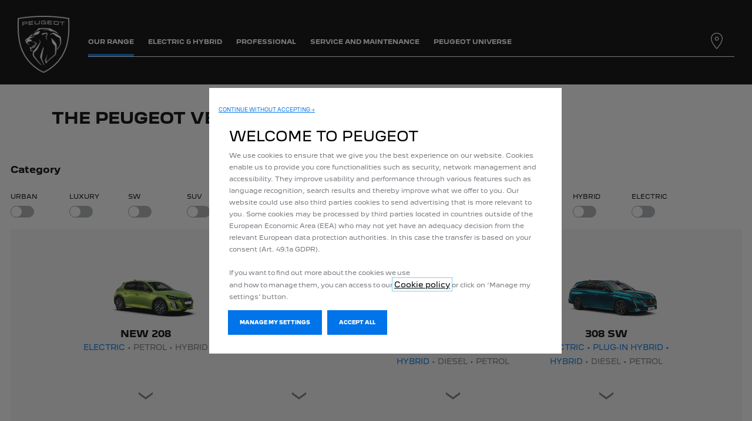

--- FILE ---
content_type: text/html;charset=utf-8
request_url: https://www.peugeot.com.mt/help-me-choose/peugeot-range.html
body_size: 13235
content:
<!DOCTYPE html>
<html dir="ltr" lang="en">
<head>
<meta charset="utf-8"/>
<meta http-equiv="X-UA-Compatible" content="IE=Edge"/>
<meta http-equiv="content-type" content="text/html; charset=UTF-8"/>
<meta name="viewport" content="width=device-width, initial-scale=1"/>
<meta name="keywords"/>
<meta name="author"/>
<meta name="description" content="Content template for Peugeot Sites"/>
<meta name="thousandSeparator" content=" "/>
<meta name="decimalSeparator" content=","/>
<meta name="dateFormat" content="01/01/1970"/>
<meta name="localeNext" content="NEXT"/>
<meta name="localePrev" content="PREVIOUS"/>
<title>Peugeot Range</title>
<script defer="defer" type="text/javascript" src="https://rum.hlx.page/.rum/@adobe/helix-rum-js@%5E2/dist/rum-standalone.js" data-routing="env=prod,tier=publish,ams=OPEL Automobile GMBH"></script>
<link href="https://www.googletagmanager.com" rel="preconnect" crossorigin />
<link href="https://prod-dot-carussel-dwt.appspot.com" rel="preconnect" crossorigin />
<link href="https://assets.adobedtm.com" rel="preconnect" crossorigin />
<link href="https://cm.everesttech.net" rel="preconnect" crossorigin />
<link href="https://dpm.demdex.net" rel="preconnect" crossorigin />
<link href="https://api.gdpr-banner.awsmpsa.com" rel="preconnect" crossorigin />
<link href="https://europe-west1-cookiebannergdpr.cloudfunctions.net" rel="preconnect" crossorigin />
<meta property="og:title"/>
<meta property="og:type" content="website"/>
<meta property="og:image"/>
<meta property="og:description"/>
<meta property="og:url" content="https://www.peugeot.com.mt/help-me-choose/peugeot-range.html"/>
<meta name="twitter:card" content="summary"/>
<meta name="twitter:title"/>
<meta name="twitter:description"/>
<meta name="twitter:image"/>
<meta name="twitter:site" content="@twitter"/>
<meta name="brand" content="peugeot"/>
<meta name="theme" content="peugeot"/>
<meta name="analyticsEngine" content="google"/>
<meta name="bodystyle"/>
<meta name="bodystyleId"/>
<meta name="carline"/>
<meta name="modelYear" content=""/>
<meta name="vehicleContextPath"/>
<meta name="modelId"/>
<meta name="bodyStyleId"/>
<meta name="engineTypeId"/>
<meta name="derivedModelId"/>
<meta name="energyId"/>
<meta name="gradeId"/>
<meta name="vehicleId"/>
<meta name="persona"/>
<meta name="path" content="L2NvbnRlbnQvcGV1Z2VvdC93b3JsZHdpZGUvbWFsdGEvZW4vaW5kZXgvaGVscC1tZS1jaG9vc2UvcGV1Z2VvdC1yYW5nZQ==PuGlIfE"/>
<meta name="mvesUrl"/>
<meta name="mvesErrorMessage"/>
<script>
            var siteOwner = "central";
            var siteTarget = "B2C";
            var siteFamily = "new cars";
            var vehicleModelBodystyle = "";
            var vehicleModelBodystyleLabel = "";
            var isMobile = window.matchMedia('(max-width: 767px)').matches;
            var device = isMobile ? 'mobile' : 'desktop';
            /**
             * dataLayer is initialized with the basic values needed for dynamic yield in header, then the rest of values
             * will be populated by stat_global and cowp analytics module
             * for more information refer to the stat_global.html and cowp analytics module file (frontend/mars-aem-ui/js/mod/analytics.js)
             */

            var dataLayer = window.dataLayer || [];

            var dataLayerBasicValue = {
                "brand": "peugeot",
                "language": "en",
                "country": "mt",
                "pageCategory": "home page",
                "virtualPageURL": "\/content\/peugeot\/worldwide\/malta\/en\/index\/help\u002Dme\u002Dchoose\/peugeot\u002Drange.html",
                "siteOwner": siteOwner,
                "siteTarget": siteTarget,
                "siteFamily": siteFamily,
                "formsName": "",
                "mainStepIndicator": "",
                "vehicleModelBodystyle" : vehicleModelBodystyle,
                "vehicleModelBodystyleLabel" : vehicleModelBodystyleLabel,
                "vehicleCategory" : "",
                "rumTarget" : "",
                "pageVariant" : "",
                "pageTarget" : "",
                "deviceType": device
            };
            dataLayer.push(dataLayerBasicValue);
      </script>
<script>
      // we can add settings in this section to configure some third party scripts that are not managed by the banner (ie AB Tasty)
      function PSAConsentManagerLaunch(w,name) {
      }
    </script>
<script type="text/javascript" id="psa_tarteauxprunes_launcher" src="https://ressource.gdpr-banner.awsmpsa.com/js/tarteauxprunes.js" data-autoload="true" data-origin="prod" data-callback="PSAConsentManagerLaunch">
    </script>
<link rel="stylesheet" href="/etc.clientlibs/mars/components/media/tiled_gallery/clientlibs/site.min.css" type="text/css">
<link rel="stylesheet" href="/etc.clientlibs/core/wcm/components/carousel/v1/carousel/clientlibs/site.min.css" type="text/css">
<script src="/etc.clientlibs/mars/components/media/tiled_gallery/clientlibs/site.min.js"></script>
<script src="/etc.clientlibs/core/wcm/components/carousel/v1/carousel/clientlibs/site.min.js"></script>
<link rel="stylesheet" href="/etc.clientlibs/core/wcm/components/tabs/v1/tabs/clientlibs/site.min.css" type="text/css">
<script src="/etc.clientlibs/core/wcm/components/commons/site/clientlibs/container.min.js"></script>
<script src="/etc.clientlibs/core/wcm/components/tabs/v1/tabs/clientlibs/site.min.js"></script>
<script>
        (function() {
            window.languageScript = 'ltr';
        })();

    </script>
<link rel="stylesheet" href="/etc/clientlibs/mars/commons.lc-20251126154417-lc.min.css" type="text/css">
<link rel="stylesheet" href="/etc/clientlibs/peugeot/head/css/ltr/global.lc-20251126154417-lc.min.css" type="text/css">
<link rel="stylesheet" href="/etc.clientlibs/stellantis-whitelabel/clientlibs/theme/peugeot.lc-1765987248261-lc.min.css" type="text/css">
<script src="/etc/clientlibs/peugeot/head/js.lc-20251126154417-lc.min.js"></script>
<link rel="stylesheet" href="/etc.clientlibs/stellantis-whitelabel/clientlibs/Design-system/peugeot.lc-1765987245940-lc.min.css" type="text/css">
<link rel="stylesheet" href="/etc.clientlibs/stellantis-whitelabel/clientlibs/WlButton.lc-1765987249105-lc.min.css" type="text/css" data-app-css-wl="WlButton"/>
<link rel="icon" type="image/vnd.microsoft.icon" href="/etc/designs/peugeot/favicon.ico"/>
<link rel="apple-touch-icon" href="/etc/designs/peugeot/favicon.png"/>
</head>
<body>
<a href="#main" class="q-skip-to-content button primary">SKIP TO CONTENT</a>
<div class="off-canvas-wrap" data-offcanvas>
<div class="inner-wrap">
<style>
.off-canvas-wrap.move-right.xf-mobile-menu{height:100vh;width:100vw;}
.citroen-xf-override{height:100vh;width:100vw!important;}
.peugeot-xf-override{position:absolute;}
.peugeot-xf-back-button-override{z-index:1006;}
.opel-xf-override{height:100vh;width:100vw!important;overflow:auto!important;}
</style>
<div class="q-offcanvas-header hide-for-large-up    ">
<span class="offcanvas-header"></span>
<a href="#" class="q-close-primary-nav">
<i class="icon icon-close"></i>
</a>
</div>
<aside class="q-mod q-mod-nav-offcanvas q-nav-offcanvas left-off-canvas-menu
		   ">
<div class="q-nav-offcanvas__scroller">
<div class="q-offcanvas-actions ">
<div class="q-language-selector-container q-language-selector-container--list">
<div class="q-mod q-mod-language-selector q-language-selector q-language-selector--list hide">
<ul id="q-language-selector" class="q-language-selector__list ">
</ul>
</div>
</div>
</div>
<ul class="off-canvas-list false">
<li class="navbar-header-content   ">
<a href="/navigation-partials/primary-navigation-mobile/home.html" target="_self" class=" off-canvas-list__link">
</a>
</li>
<li class="has-submenu js-has-submenu  off-canvas-list__item  ">
<a class="off-canvas-list__link q-mod q-mod-analytics" href="#" data-nav-section="peugeot-range" data-nav-submenu data-gtm-event="uaevent" data-gtm-event-category="d1-content::Header::PrimaryNavigation" data-gtm-event-action="Display::Menu">
<span>OUR RANGE</span>
</a>
<ul data-submenu class="left-submenu ">
<li class="off-canvas-list__item navbar-header-content back js-first-level-parent">
<i class="icon icon-back"></i>
<a>Start</a>
</li>
<li class="off-canvas-list__item">
<label class="title">
<span>OUR RANGE</span>
</label>
</li>
<li class=" off-canvas-list__item">
<div class="q-mod q-mod-vehicle-selector q-vehicle-selector q-grid-overflow-large show-for-medium-up collapse q-selector-none " data-vehicle-selector-saved="false">
<div class="q-slider" data-slider-options="{&#34;dots&#34;:false,&#34;arrows&#34;:true,&#34;slidesToScroll&#34;:4,&#34;slidesToShow&#34;:4}" data-dtm-options="{&#34;nextArrow&#34;:[null,null],&#34;prevArrow&#34;:[null,null]}" data-gtm-options="{&#34;event-labels&#34;:[null,null],&#34;event-category&#34;:&#34;d1-content::Content&#34;,&#34;event-action&#34;:&#34;ClickOn::{{elem}}&#34;,&#34;event&#34;:&#34;uaevent&#34;}">
<div class="q-carline-item q-slider-item ">
<div class="q-carline-item__inner" tabindex="0">
<a class="q-no-link stat-text-link  q-mod q-mod-analytics" tabindex="-1" data-gtm-event="uaevent" data-gtm-event-action="ClickOn::JellyBeanImage" data-gtm-event-label="&lt;b>New 208&lt;/b> &lt;p>&lt;span style=&#34;color:#0074E8; font-size:12px;&#34;>ELECTRIC &lt;/span> &lt;span style=&#34;color:#787b80; font-size:12px;&#34;> • PETROL • HYBRID &lt;/span> &lt;/p>" data-target="107e638b-936e-45c7-af5c-76e458670bda" title="&lt;b>New 208&lt;/b> &lt;p>&lt;span style=&#34;color:#0074E8; font-size:12px;&#34;>ELECTRIC &lt;/span> &lt;span style=&#34;color:#787b80; font-size:12px;&#34;> • PETROL • HYBRID &lt;/span> &lt;/p>" data-dtm="vehicle selector" href="/our-models/new-208.html">
<div class="q-image-container">
<img src="/content/dam/peugeot/master/b2c/our-range/showroom/208/2023-10-new-208/New-E-208-Flyout-test.png" title="&lt;b>New 208&lt;/b> &lt;p>&lt;span style=&#34;color:#0074E8; font-size:12px;&#34;>ELECTRIC &lt;/span> &lt;span style=&#34;color:#787b80; font-size:12px;&#34;> • PETROL • HYBRID &lt;/span> &lt;/p>" alt="En savoir plus" class="stat-image-link" data-dtm="vehicle selector"/>
</div>
<div class="q-title ellipsis js-text-ellipsis">
<span class="q-label"> <b>New 208</b> <p><span style="color: rgb(0,116,232);font-size: 12.0px;">ELECTRIC </span> <span style="color: rgb(120,123,128);font-size: 12.0px;"> • PETROL • HYBRID </span> </p></span>
</div>
</a>
</div>
</div>
<div class="q-carline-item q-slider-item ">
<div class="q-carline-item__inner" tabindex="0">
<a class="q-no-link stat-text-link  q-mod q-mod-analytics" tabindex="-1" data-gtm-event="uaevent" data-gtm-event-action="ClickOn::JellyBeanImage" data-gtm-event-label="&lt;b>New 2008&lt;/b> &lt;p>&lt;span style=&#34;color:#0074E8; font-size:12px;&#34;> ELECTRIC &lt;/span> &lt;span style=&#34;color:#787b80; font-size:12px;&#34;> • HYBRID • PETROL &lt;/span> &lt;/p>" data-target="2c425eab-55a3-493b-b50d-393e307f47e8" title="&lt;b>New 2008&lt;/b> &lt;p>&lt;span style=&#34;color:#0074E8; font-size:12px;&#34;> ELECTRIC &lt;/span> &lt;span style=&#34;color:#787b80; font-size:12px;&#34;> • HYBRID • PETROL &lt;/span> &lt;/p>" data-dtm="vehicle selector" href="/our-models/new-2008-suv.html">
<div class="q-image-container">
<img src="/content/dam/peugeot/master/b2c/our-range/showroom/new-2008/france/2008_GT_EV_car_selector.png" title="&lt;b>New 2008&lt;/b> &lt;p>&lt;span style=&#34;color:#0074E8; font-size:12px;&#34;> ELECTRIC &lt;/span> &lt;span style=&#34;color:#787b80; font-size:12px;&#34;> • HYBRID • PETROL &lt;/span> &lt;/p>" class="stat-image-link" data-dtm="vehicle selector"/>
</div>
<div class="q-title ellipsis js-text-ellipsis">
<span class="q-label"> <b>New 2008</b> <p><span style="color: rgb(0,116,232);font-size: 12.0px;"> ELECTRIC </span> <span style="color: rgb(120,123,128);font-size: 12.0px;"> • HYBRID • PETROL </span> </p></span>
</div>
</a>
</div>
</div>
<div class="q-carline-item q-slider-item ">
<div class="q-carline-item__inner" tabindex="0">
<div class="q-image-container">
<img class="stat-image-link" data-dtm="vehicle selector"/>
</div>
<div class="q-title ellipsis js-text-ellipsis">
<button data-dropdown="dropdown-d5ee2438-55e9-477a-926a-85fe514eb6db" class="dropdown q-dropdown stat-dropdown q-mod q-mod-analytics" title="nouvelle-308" tabindex="-1" data-dtm="vehicle selector" data-gtm-event="uaevent" data-gtm-event-action="DropDown" data-gtm-event-label="nouvelle-308">
<span class="q-label"></span>
</button>
</div>
<div id="dropdown-d5ee2438-55e9-477a-926a-85fe514eb6db" class="f-dropdown" data-dropdown-content>
<ul class="no-bullet">
<li>
<a class="stat-dropdown  q-mod q-mod-analytics" data-gtm-event="uaevent" data-gtm-event-action="DropDown" data-gtm-event-label="&lt;b>308&lt;/b> &lt;p>&lt;span style=&#34;color:#0074E8; font-size:12px;&#34;> ELECTRIC • PLUG-IN HYBRID • HYBRID &lt;/span> &lt;span style=&#34;color:#787b80; font-size:12px;&#34;>• DIESEL • PETROL &lt;/span> &lt;/p>" data-target="4b621187-ca4b-4e29-96a8-5a14824d52d2" title="&lt;b>308&lt;/b> &lt;p>&lt;span style=&#34;color:#0074E8; font-size:12px;&#34;> ELECTRIC • PLUG-IN HYBRID • HYBRID &lt;/span> &lt;span style=&#34;color:#787b80; font-size:12px;&#34;>• DIESEL • PETROL &lt;/span> &lt;/p>" data-dtm="vehicle selector" href="/our-models/308.html">
<b>308</b> <p><span style="color: rgb(0,116,232);font-size: 12.0px;"> ELECTRIC • PLUG-IN HYBRID • HYBRID </span> <span style="color: rgb(120,123,128);font-size: 12.0px;">• DIESEL • PETROL </span> </p>
</a>
</li>
<li>
<a class="stat-dropdown  q-mod q-mod-analytics" data-gtm-event="uaevent" data-gtm-event-action="DropDown" data-gtm-event-label="&lt;b>308 SW&lt;/b> &lt;p>&lt;span style=&#34;color:#0074E8; font-size:12px;&#34;> ELECTRIC • PLUG-IN HYBRID • HYBRID &lt;/span> &lt;span style=&#34;color:#787b80; font-size:12px;&#34;>• DIESEL • PETROL &lt;/span> &lt;/p>" data-target="406dce23-7f09-4864-91af-367ab1a62a94" title="&lt;b>308 SW&lt;/b> &lt;p>&lt;span style=&#34;color:#0074E8; font-size:12px;&#34;> ELECTRIC • PLUG-IN HYBRID • HYBRID &lt;/span> &lt;span style=&#34;color:#787b80; font-size:12px;&#34;>• DIESEL • PETROL &lt;/span> &lt;/p>" data-dtm="vehicle selector" href="/our-models/308-sw.html">
<b>308 SW</b> <p><span style="color: rgb(0,116,232);font-size: 12.0px;"> ELECTRIC • PLUG-IN HYBRID • HYBRID </span> <span style="color: rgb(120,123,128);font-size: 12.0px;">• DIESEL • PETROL </span> </p>
</a>
</li>
</ul>
</div>
</div>
</div>
<div class="q-carline-item q-slider-item ">
<div class="q-carline-item__inner" tabindex="0">
<a class="q-no-link stat-text-link  q-mod q-mod-analytics" tabindex="-1" data-gtm-event="uaevent" data-gtm-event-action="ClickOn::JellyBeanImage" data-gtm-event-label="&lt;b>New E-3008&lt;/b> &lt;p>&lt;span style=&#34;color:#0074E8; font-size:12px;&#34;> ELECTRIC &lt;/span> &lt;span style=&#34;color:#787b80; font-size:12px;&#34;>• HYBRID &lt;/span> &lt;/p>" data-target="639d1c01-e166-4dcb-b9c0-59bac2b88ca2" title="&lt;b>New E-3008&lt;/b> &lt;p>&lt;span style=&#34;color:#0074E8; font-size:12px;&#34;> ELECTRIC &lt;/span> &lt;span style=&#34;color:#787b80; font-size:12px;&#34;>• HYBRID &lt;/span> &lt;/p>" data-dtm="vehicle selector" href="/our-models/New-Peugeot-E-3008.html">
<div class="q-image-container">
<img src="/content/dam/peugeot/master/b2c/our-range/showroom/3008/2023-new-e-3008-/vignettes/3008-CAR-SELECTOR-855X410.png" title="&lt;b>New E-3008&lt;/b> &lt;p>&lt;span style=&#34;color:#0074E8; font-size:12px;&#34;> ELECTRIC &lt;/span> &lt;span style=&#34;color:#787b80; font-size:12px;&#34;>• HYBRID &lt;/span> &lt;/p>" class="stat-image-link" data-dtm="vehicle selector"/>
</div>
<div class="q-title ellipsis js-text-ellipsis">
<span class="q-label"> <b>New E-3008</b> <p><span style="color: rgb(0,116,232);font-size: 12.0px;"> ELECTRIC </span> <span style="color: rgb(120,123,128);font-size: 12.0px;">• HYBRID </span> </p></span>
</div>
</a>
</div>
</div>
<div class="q-carline-item q-slider-item ">
<div class="q-carline-item__inner" tabindex="0">
<a class="q-no-link stat-text-link  q-mod q-mod-analytics" tabindex="-1" data-gtm-event="uaevent" data-gtm-event-action="ClickOn::JellyBeanImage" data-gtm-event-label="&lt;b>New 408&lt;/b> &lt;p>&lt;span style=&#34;color:#0074E8; font-size:12px;&#34;> HYBRID • &lt;/span> &lt;span style=&#34;color:#0074E8; font-size:12px;&#34;> ELECTRIC &lt;/span> &lt;span style=&#34;color:#787b80; font-size:12px;&#34;>• PETROL • PLUG-IN HYBRID &lt;/span> &lt;/p>" data-target="d348c069-e32b-4674-a46d-bf36a00dcd52" title="&lt;b>New 408&lt;/b> &lt;p>&lt;span style=&#34;color:#0074E8; font-size:12px;&#34;> HYBRID • &lt;/span> &lt;span style=&#34;color:#0074E8; font-size:12px;&#34;> ELECTRIC &lt;/span> &lt;span style=&#34;color:#787b80; font-size:12px;&#34;>• PETROL • PLUG-IN HYBRID &lt;/span> &lt;/p>" data-dtm="vehicle selector" href="/our-models/new-408.html">
<div class="q-image-container">
<img src="/content/dam/peugeot/master/b2c/our-range/model-thumbnails/v2/PEUGEOT_408.png" title="&lt;b>New 408&lt;/b> &lt;p>&lt;span style=&#34;color:#0074E8; font-size:12px;&#34;> HYBRID • &lt;/span> &lt;span style=&#34;color:#0074E8; font-size:12px;&#34;> ELECTRIC &lt;/span> &lt;span style=&#34;color:#787b80; font-size:12px;&#34;>• PETROL • PLUG-IN HYBRID &lt;/span> &lt;/p>" class="stat-image-link" data-dtm="vehicle selector"/>
</div>
<div class="q-title ellipsis js-text-ellipsis">
<span class="q-label"> <b>New 408</b> <p><span style="color: rgb(0,116,232);font-size: 12.0px;"> HYBRID • </span> <span style="color: rgb(0,116,232);font-size: 12.0px;"> ELECTRIC </span> <span style="color: rgb(120,123,128);font-size: 12.0px;">• PETROL • PLUG-IN HYBRID </span> </p></span>
</div>
</a>
</div>
</div>
<div class="q-carline-item q-slider-item ">
<div class="q-carline-item__inner" tabindex="0">
<div class="q-image-container">
<img class="stat-image-link" data-dtm="vehicle selector"/>
</div>
<div class="q-title ellipsis js-text-ellipsis">
<button data-dropdown="dropdown-03e9b27e-8a54-4266-a472-13e59956fa8a" class="dropdown q-dropdown stat-dropdown q-mod q-mod-analytics" title="new-508-peugeot-sport-engineered" tabindex="-1" data-dtm="vehicle selector" data-gtm-event="uaevent" data-gtm-event-action="DropDown" data-gtm-event-label="new-508-peugeot-sport-engineered">
<span class="q-label"></span>
</button>
</div>
<div id="dropdown-03e9b27e-8a54-4266-a472-13e59956fa8a" class="f-dropdown" data-dropdown-content>
<ul class="no-bullet">
<li>
<a class="stat-dropdown  q-mod q-mod-analytics" data-gtm-event="uaevent" data-gtm-event-action="DropDown" data-gtm-event-label="&lt;b>New 508 Peugeot Sport Engineered&lt;/b> &lt;p style=&#34;color:#0074E8; font-size: 12px;&#34;>PLUG-IN HYBRID&lt;/p>" data-target="ad9c711b-dc43-4a2e-9175-444225dcfbcf" title="&lt;b>New 508 Peugeot Sport Engineered&lt;/b> &lt;p style=&#34;color:#0074E8; font-size: 12px;&#34;>PLUG-IN HYBRID&lt;/p>" data-dtm="vehicle selector" href="/our-models/new-508-peugeot-sport-engineered.html">
<b>New 508 Peugeot Sport Engineered</b> <p style="color: rgb(0,116,232);font-size: 12.0px;">PLUG-IN HYBRID</p>
</a>
</li>
<li>
<a class="stat-dropdown  q-mod q-mod-analytics" data-gtm-event="uaevent" data-gtm-event-action="DropDown" data-gtm-event-label="&lt;b>New 508 SW Peugeot Sport Engineered&lt;/b> &lt;p style=&#34;color:#0074E8; font-size: 12px;&#34;>PLUG-IN HYBRID&lt;/p>" data-target="68393556-48e8-47b1-af9e-09fc4cc87705" title="&lt;b>New 508 SW Peugeot Sport Engineered&lt;/b> &lt;p style=&#34;color:#0074E8; font-size: 12px;&#34;>PLUG-IN HYBRID&lt;/p>" data-dtm="vehicle selector" href="/our-models/new-508-sw-peugeot-sport-engineered.html">
<b>New 508 SW Peugeot Sport Engineered</b> <p style="color: rgb(0,116,232);font-size: 12.0px;">PLUG-IN HYBRID</p>
</a>
</li>
</ul>
</div>
</div>
</div>
<div class="q-carline-item q-slider-item ">
<div class="q-carline-item__inner" tabindex="0">
<a class="q-no-link stat-text-link  q-mod q-mod-analytics" tabindex="-1" data-gtm-event="uaevent" data-gtm-event-action="ClickOn::JellyBeanImage" data-gtm-event-label="&lt;b>Hypercar 9X8&lt;/b> &lt;p style=&#34;color:#0074E8; font-size: 12px;&#34;>Hybrid race car&lt;/p>" data-target="2993d1ec-74cd-40c7-89d8-35b02da7daea" title="&lt;b>Hypercar 9X8&lt;/b> &lt;p style=&#34;color:#0074E8; font-size: 12px;&#34;>Hybrid race car&lt;/p>" data-dtm="vehicle selector" href="/our-models/category/peugeot-sport/hypercar-9x8.html">
<div class="q-image-container">
<img src="/content/dam/peugeot/master/b2c/our-range/model-thumbnails/v2/PEUGEOT_HYPERCAR_9x8.png" title="&lt;b>Hypercar 9X8&lt;/b> &lt;p style=&#34;color:#0074E8; font-size: 12px;&#34;>Hybrid race car&lt;/p>" alt="HYPER 9X8 NEO-PERFORMANCE DESIGNED TO RACE WEC LMH" class="stat-image-link" data-dtm="vehicle selector"/>
</div>
<div class="q-title ellipsis js-text-ellipsis">
<span class="q-label"> <b>Hypercar 9X8</b> <p style="color: rgb(0,116,232);font-size: 12.0px;">Hybrid race car</p></span>
</div>
</a>
</div>
</div>
<div class="q-carline-item q-slider-item ">
<div class="q-carline-item__inner" tabindex="0">
<a class="q-no-link stat-text-link  q-mod q-mod-analytics" tabindex="-1" data-gtm-event="uaevent" data-gtm-event-action="ClickOn::JellyBeanImage" data-gtm-event-label="&lt;b>SUV 5008&lt;/b> &lt;p>&lt;span style=&#34;color:#0074E8; font-size:12px;&#34;> ELECTRIC &lt;/span> &lt;span style=&#34;color:#787b80; font-size:12px;&#34;>• HYBRID • PETROL &lt;/span> &lt;/p>" data-target="eacb767f-7c12-4ea5-9b9e-5ffb8ee990d0" title="&lt;b>SUV 5008&lt;/b> &lt;p>&lt;span style=&#34;color:#0074E8; font-size:12px;&#34;> ELECTRIC &lt;/span> &lt;span style=&#34;color:#787b80; font-size:12px;&#34;>• HYBRID • PETROL &lt;/span> &lt;/p>" data-dtm="vehicle selector" href="/our-models/new-peugeot-e-5008.html">
<div class="q-image-container">
<img src="/content/dam/peugeot/malta/e5008/thumbnail%202.png" title="&lt;b>SUV 5008&lt;/b> &lt;p>&lt;span style=&#34;color:#0074E8; font-size:12px;&#34;> ELECTRIC &lt;/span> &lt;span style=&#34;color:#787b80; font-size:12px;&#34;>• HYBRID • PETROL &lt;/span> &lt;/p>" alt="New E5008" class="stat-image-link" data-dtm="vehicle selector"/>
</div>
<div class="q-title ellipsis js-text-ellipsis">
<span class="q-label"> <b>SUV 5008</b> <p><span style="color: rgb(0,116,232);font-size: 12.0px;"> ELECTRIC </span> <span style="color: rgb(120,123,128);font-size: 12.0px;">• HYBRID • PETROL </span> </p></span>
</div>
</a>
</div>
</div>
<div class="q-carline-item q-slider-item ">
<div class="q-carline-item__inner" tabindex="0">
<a class="q-no-link stat-text-link  q-mod q-mod-analytics" tabindex="-1" data-gtm-event="uaevent" data-gtm-event-action="ClickOn::JellyBeanImage" data-gtm-event-label="&lt;b>e-Rifter&lt;/b>&lt;p style=&#34;color:#0074E8; font-size: 12px;&#34;>ELECTRIC&lt;/p>" data-target="4d445af5-be00-4389-92d0-8c1b2a363eec" title="&lt;b>e-Rifter&lt;/b>&lt;p style=&#34;color:#0074E8; font-size: 12px;&#34;>ELECTRIC&lt;/p>" data-dtm="vehicle selector" href="/our-models/e-rifter.html">
<div class="q-image-container">
<img src="/content/dam/peugeot/master/b2c/our-range/model-thumbnails/v2/PEUGEOT_Rifter.png" title="&lt;b>e-Rifter&lt;/b>&lt;p style=&#34;color:#0074E8; font-size: 12px;&#34;>ELECTRIC&lt;/p>" alt="e-Rifter" class="stat-image-link" data-dtm="vehicle selector"/>
</div>
<div class="q-title ellipsis js-text-ellipsis">
<span class="q-label"> <b>e-Rifter</b><p style="color: rgb(0,116,232);font-size: 12.0px;">ELECTRIC</p></span>
</div>
</a>
</div>
</div>
<div class="q-carline-item q-slider-item ">
<div class="q-carline-item__inner" tabindex="0">
<a class="q-no-link stat-text-link  q-mod q-mod-analytics" tabindex="-1" data-gtm-event="uaevent" data-gtm-event-action="ClickOn::JellyBeanImage" data-gtm-event-label="&lt;b>e-Partner&lt;/b>&lt;p style=&#34;color:#0074E8; font-size: 12px;&#34;>ELECTRIC&lt;span style=&#34;color:#787b80; font-size:12px;&#34;> • DIESEL &lt;/span> &lt;/p>" data-target="78b3e82f-40ce-47be-ac5a-f323466c6112" title="&lt;b>e-Partner&lt;/b>&lt;p style=&#34;color:#0074E8; font-size: 12px;&#34;>ELECTRIC&lt;span style=&#34;color:#787b80; font-size:12px;&#34;> • DIESEL &lt;/span> &lt;/p>" data-dtm="vehicle selector" href="/our-models/e-partner.html">
<div class="q-image-container">
<img src="/content/dam/peugeot/master/b2c/our-range/model-thumbnails/v2/PEUGEOT_Partner.png" title="&lt;b>e-Partner&lt;/b>&lt;p style=&#34;color:#0074E8; font-size: 12px;&#34;>ELECTRIC&lt;span style=&#34;color:#787b80; font-size:12px;&#34;> • DIESEL &lt;/span> &lt;/p>" alt="e-Partner" class="stat-image-link" data-dtm="vehicle selector"/>
</div>
<div class="q-title ellipsis js-text-ellipsis">
<span class="q-label"> <b>e-Partner</b><p style="color: rgb(0,116,232);font-size: 12.0px;">ELECTRIC<span style="color: rgb(120,123,128);font-size: 12.0px;"> • DIESEL </span> </p></span>
</div>
</a>
</div>
</div>
<div class="q-carline-item q-slider-item ">
<div class="q-carline-item__inner" tabindex="0">
<a class="q-no-link stat-text-link  q-mod q-mod-analytics" tabindex="-1" data-gtm-event="uaevent" data-gtm-event-action="ClickOn::JellyBeanImage" data-gtm-event-label="&lt;b>e-Traveller&lt;/b>&lt;p style=&#34;color:#0074E8; font-size: 12px;&#34;>ELECTRIC&lt;/p>" data-target="c8efd6ca-046f-4fcd-8921-186b2bc732bd" title="&lt;b>e-Traveller&lt;/b>&lt;p style=&#34;color:#0074E8; font-size: 12px;&#34;>ELECTRIC&lt;/p>" data-dtm="vehicle selector" href="/our-models/e-traveller.html">
<div class="q-image-container">
<img src="/content/dam/peugeot/master/b2c/our-range/model-thumbnails/v2/PEUGEOT_Traveller.png" title="&lt;b>e-Traveller&lt;/b>&lt;p style=&#34;color:#0074E8; font-size: 12px;&#34;>ELECTRIC&lt;/p>" alt="e-Traveller" class="stat-image-link" data-dtm="vehicle selector"/>
</div>
<div class="q-title ellipsis js-text-ellipsis">
<span class="q-label"> <b>e-Traveller</b><p style="color: rgb(0,116,232);font-size: 12.0px;">ELECTRIC</p></span>
</div>
</a>
</div>
</div>
<div class="q-carline-item q-slider-item ">
<div class="q-carline-item__inner" tabindex="0">
<a class="q-no-link stat-text-link  q-mod q-mod-analytics" tabindex="-1" data-gtm-event="uaevent" data-gtm-event-action="ClickOn::JellyBeanImage" data-gtm-event-label="&lt;b>e-Expert&lt;/b>&lt;p style=&#34;color:#0074E8; font-size: 12px;&#34;>ELECTRIC&lt;span style=&#34;color:#787b80; font-size:12px;&#34;> • DIESEL &lt;/span> &lt;/p>" data-target="755bc83a-79fa-4a3f-a44c-bbcc4d049b84" title="&lt;b>e-Expert&lt;/b>&lt;p style=&#34;color:#0074E8; font-size: 12px;&#34;>ELECTRIC&lt;span style=&#34;color:#787b80; font-size:12px;&#34;> • DIESEL &lt;/span> &lt;/p>" data-dtm="vehicle selector" href="/our-models/e-expert.html">
<div class="q-image-container">
<img src="/content/dam/peugeot/master/b2c/our-range/model-thumbnails/v2/PEUGEOT_Expert.png" title="&lt;b>e-Expert&lt;/b>&lt;p style=&#34;color:#0074E8; font-size: 12px;&#34;>ELECTRIC&lt;span style=&#34;color:#787b80; font-size:12px;&#34;> • DIESEL &lt;/span> &lt;/p>" alt="e-Expert" class="stat-image-link" data-dtm="vehicle selector"/>
</div>
<div class="q-title ellipsis js-text-ellipsis">
<span class="q-label"> <b>e-Expert</b><p style="color: rgb(0,116,232);font-size: 12.0px;">ELECTRIC<span style="color: rgb(120,123,128);font-size: 12.0px;"> • DIESEL </span> </p></span>
</div>
</a>
</div>
</div>
<div class="q-carline-item q-slider-item ">
<div class="q-carline-item__inner" tabindex="0">
<a class="q-no-link stat-text-link  q-mod q-mod-analytics" tabindex="-1" data-gtm-event="uaevent" data-gtm-event-action="ClickOn::JellyBeanImage" data-gtm-event-label="&lt;b>e-Boxer&lt;/b>&lt;p style=&#34;color:#0074E8; font-size: 12px;&#34;>ELECTRIC&lt;span style=&#34;color:#787b80; font-size:12px;&#34;> • DIESEL &lt;/span> &lt;/p>" data-target="3888bec7-e546-40b7-bbdc-d03200b95922" title="&lt;b>e-Boxer&lt;/b>&lt;p style=&#34;color:#0074E8; font-size: 12px;&#34;>ELECTRIC&lt;span style=&#34;color:#787b80; font-size:12px;&#34;> • DIESEL &lt;/span> &lt;/p>" data-dtm="vehicle selector" href="/our-models/e-boxer.html">
<div class="q-image-container">
<img src="/content/dam/peugeot/master/b2c/our-range/model-thumbnails/v2/PEUGEOT_Boxer.png" title="&lt;b>e-Boxer&lt;/b>&lt;p style=&#34;color:#0074E8; font-size: 12px;&#34;>ELECTRIC&lt;span style=&#34;color:#787b80; font-size:12px;&#34;> • DIESEL &lt;/span> &lt;/p>" alt="e-Boxer" class="stat-image-link" data-dtm="vehicle selector"/>
</div>
<div class="q-title ellipsis js-text-ellipsis">
<span class="q-label"> <b>e-Boxer</b><p style="color: rgb(0,116,232);font-size: 12.0px;">ELECTRIC<span style="color: rgb(120,123,128);font-size: 12.0px;"> • DIESEL </span> </p></span>
</div>
</a>
</div>
</div>
<div class="q-carline-item q-slider-item ">
<div class="q-carline-item__inner" tabindex="0">
<a class="q-no-link stat-text-link  q-mod q-mod-analytics" tabindex="-1" data-gtm-event="uaevent" data-gtm-event-action="ClickOn::JellyBeanImage" data-gtm-event-label="&lt;b>e-Expert Combi&lt;/b>&lt;p style=&#34;color:#0074E8; font-size: 12px;&#34;>ELECTRIC&lt;/p>" data-target="c052f148-4aab-43c9-bf0c-7f3f0e43d5fa" title="&lt;b>e-Expert Combi&lt;/b>&lt;p style=&#34;color:#0074E8; font-size: 12px;&#34;>ELECTRIC&lt;/p>" data-dtm="vehicle selector" href="/our-models/e-expert-combi.html">
<div class="q-image-container">
<img src="/content/dam/peugeot/master/b2c/our-range/model-thumbnails/v2/PEUGEOT_Expert_Combi.png" title="&lt;b>e-Expert Combi&lt;/b>&lt;p style=&#34;color:#0074E8; font-size: 12px;&#34;>ELECTRIC&lt;/p>" alt="e-Expert Combi" class="stat-image-link" data-dtm="vehicle selector"/>
</div>
<div class="q-title ellipsis js-text-ellipsis">
<span class="q-label"> <b>e-Expert Combi</b><p style="color: rgb(0,116,232);font-size: 12.0px;">ELECTRIC</p></span>
</div>
</a>
</div>
</div>
<div class="q-carline-item q-slider-item ">
<div class="q-carline-item__inner" tabindex="0">
<a class="q-no-link stat-text-link  q-mod q-mod-analytics" tabindex="-1" data-gtm-event="uaevent" data-gtm-event-action="ClickOn::JellyBeanImage" data-gtm-event-label="&lt;b>e-Traveller Business&lt;/b>&lt;p style=&#34;color:#0074E8; font-size: 12px;&#34;>ELECTRIC&lt;/p>" data-target="c8efd6ca-046f-4fcd-8921-186b2bc732bd" title="&lt;b>e-Traveller Business&lt;/b>&lt;p style=&#34;color:#0074E8; font-size: 12px;&#34;>ELECTRIC&lt;/p>" data-dtm="vehicle selector" href="/our-models/e-traveller-business.html">
<div class="q-image-container">
<img src="/content/dam/peugeot/master/b2c/our-range/model-thumbnails/v2/PEUGEOT_Traveller.png" title="&lt;b>e-Traveller Business&lt;/b>&lt;p style=&#34;color:#0074E8; font-size: 12px;&#34;>ELECTRIC&lt;/p>" alt="e-Traveller" class="stat-image-link" data-dtm="vehicle selector"/>
</div>
<div class="q-title ellipsis js-text-ellipsis">
<span class="q-label"> <b>e-Traveller Business</b><p style="color: rgb(0,116,232);font-size: 12.0px;">ELECTRIC</p></span>
</div>
</a>
</div>
</div>
</div>
</div>
<div class="q-mod q-mod-vehicle-selector-mobile-list q-vehicle-selector-mobile-list row show-for-small-only">
<div></div>
<ul class="q-stacked-list">
<li class="q-expander-item js-expander-item q-list-item q-with-price js-has-submenu">
<a class="row collapse stat-image-link q-bodystyle-link q-mod q-mod-analytics" data-dtm="suggested bodystyles" data-nav-section="peugeot-range" href="/our-models/new-208.html" target="_self" data-gtm-event="uaevent" data-gtm-event-category="d1-content::Header::PrimaryNavigation" data-gtm-event-action="Redirection::Internal" data-gtm-event-label="&lt;b>New 208&lt;/b> &lt;p>&lt;span style=&#34;color:#0074E8; font-size:12px;&#34;>ELECTRIC &lt;/span> &lt;span style=&#34;color:#787b80; font-size:12px;&#34;> • PETROL • HYBRID &lt;/span> &lt;/p>">
<div class="q-picture-container columns small-5 medium-12">
<img src="/content/dam/peugeot/master/b2c/our-range/showroom/208/2023-10-new-208/New-E-208-Flyout-test.png" title="En savoir plus" alt="En savoir plus"/>
</div>
<div class="q-label-container columns small-7 medium-12">
<div class="q-label"><b>New 208</b> <p><span style="color: rgb(0,116,232);font-size: 12.0px;">ELECTRIC </span> <span style="color: rgb(120,123,128);font-size: 12.0px;"> • PETROL • HYBRID </span> </p></div>
</div>
</a>
</li>
</ul>
<div></div>
<ul class="q-stacked-list">
<li class="q-expander-item js-expander-item q-list-item q-with-price js-has-submenu">
<a class="row collapse stat-image-link q-bodystyle-link q-mod q-mod-analytics" data-dtm="suggested bodystyles" data-nav-section="peugeot-range" href="/our-models/new-2008-suv.html" target="_self" title="LEARN MORE" data-gtm-event="uaevent" data-gtm-event-category="d1-content::Header::PrimaryNavigation" data-gtm-event-action="Redirection::Internal" data-gtm-event-label="&lt;b>New 2008&lt;/b> &lt;p>&lt;span style=&#34;color:#0074E8; font-size:12px;&#34;> ELECTRIC &lt;/span> &lt;span style=&#34;color:#787b80; font-size:12px;&#34;> • HYBRID • PETROL &lt;/span> &lt;/p>">
<div class="q-picture-container columns small-5 medium-12">
<img src="/content/dam/peugeot/master/b2c/our-range/showroom/new-2008/france/2008_GT_EV_car_selector.png"/>
</div>
<div class="q-label-container columns small-7 medium-12">
<div class="q-label"><b>New 2008</b> <p><span style="color: rgb(0,116,232);font-size: 12.0px;"> ELECTRIC </span> <span style="color: rgb(120,123,128);font-size: 12.0px;"> • HYBRID • PETROL </span> </p></div>
</div>
</a>
</li>
</ul>
<div></div>
<ul class="q-stacked-list">
<li class="q-expander-item js-expander-item q-list-item q-with-price js-has-submenu">
<a class="row collapse stat-image-link q-bodystyle-link q-mod q-mod-analytics" data-dtm="suggested bodystyles" data-nav-section="peugeot-range" href="/our-models/308.html" target="_self" title="En savoir plus" data-gtm-event="uaevent" data-gtm-event-category="d1-content::Header::PrimaryNavigation" data-gtm-event-action="Redirection::Internal" data-gtm-event-label="&lt;b>308&lt;/b> &lt;p>&lt;span style=&#34;color:#0074E8; font-size:12px;&#34;> ELECTRIC • PLUG-IN HYBRID • HYBRID &lt;/span> &lt;span style=&#34;color:#787b80; font-size:12px;&#34;>• DIESEL • PETROL &lt;/span> &lt;/p>">
<div class="q-picture-container columns small-5 medium-12">
<img src="/content/dam/peugeot/master/b2c/our-range/model-thumbnails/v2/PEUGEOT_308.png"/>
</div>
<div class="q-label-container columns small-7 medium-12">
<div class="q-label"><b>308</b> <p><span style="color: rgb(0,116,232);font-size: 12.0px;"> ELECTRIC • PLUG-IN HYBRID • HYBRID </span> <span style="color: rgb(120,123,128);font-size: 12.0px;">• DIESEL • PETROL </span> </p></div>
</div>
</a>
</li>
<li class="q-expander-item js-expander-item q-list-item q-with-price js-has-submenu">
<a class="row collapse stat-image-link q-bodystyle-link q-mod q-mod-analytics" data-dtm="suggested bodystyles" data-nav-section="peugeot-range" href="/our-models/308-sw.html" target="_self" title="En savoir plus" data-gtm-event="uaevent" data-gtm-event-category="d1-content::Header::PrimaryNavigation" data-gtm-event-action="Redirection::Internal" data-gtm-event-label="&lt;b>308 SW&lt;/b> &lt;p>&lt;span style=&#34;color:#0074E8; font-size:12px;&#34;> ELECTRIC • PLUG-IN HYBRID • HYBRID &lt;/span> &lt;span style=&#34;color:#787b80; font-size:12px;&#34;>• DIESEL • PETROL &lt;/span> &lt;/p>">
<div class="q-picture-container columns small-5 medium-12">
<img src="/content/dam/peugeot/master/b2c/our-range/model-thumbnails/v2/PEUGEOT_308_SW.png"/>
</div>
<div class="q-label-container columns small-7 medium-12">
<div class="q-label"><b>308 SW</b> <p><span style="color: rgb(0,116,232);font-size: 12.0px;"> ELECTRIC • PLUG-IN HYBRID • HYBRID </span> <span style="color: rgb(120,123,128);font-size: 12.0px;">• DIESEL • PETROL </span> </p></div>
</div>
</a>
</li>
</ul>
<div></div>
<ul class="q-stacked-list">
<li class="q-expander-item js-expander-item q-list-item q-with-price js-has-submenu">
<a class="row collapse stat-image-link q-bodystyle-link q-mod q-mod-analytics" data-dtm="suggested bodystyles" data-nav-section="peugeot-range" href="/our-models/New-Peugeot-E-3008.html" target="_self" data-gtm-event="uaevent" data-gtm-event-category="d1-content::Header::PrimaryNavigation" data-gtm-event-action="Redirection::Internal" data-gtm-event-label="&lt;b>New E-3008&lt;/b> &lt;p>&lt;span style=&#34;color:#0074E8; font-size:12px;&#34;> ELECTRIC &lt;/span> &lt;span style=&#34;color:#787b80; font-size:12px;&#34;>• HYBRID &lt;/span> &lt;/p>">
<div class="q-picture-container columns small-5 medium-12">
<img src="/content/dam/peugeot/master/b2c/our-range/showroom/3008/2023-new-e-3008-/vignettes/3008-CAR-SELECTOR-855X410.png"/>
</div>
<div class="q-label-container columns small-7 medium-12">
<div class="q-label"><b>New E-3008</b> <p><span style="color: rgb(0,116,232);font-size: 12.0px;"> ELECTRIC </span> <span style="color: rgb(120,123,128);font-size: 12.0px;">• HYBRID </span> </p></div>
</div>
</a>
</li>
</ul>
<div></div>
<ul class="q-stacked-list">
<li class="q-expander-item js-expander-item q-list-item q-with-price js-has-submenu">
<a class="row collapse stat-image-link q-bodystyle-link q-mod q-mod-analytics" data-dtm="suggested bodystyles" data-nav-section="peugeot-range" href="/our-models/new-408.html" target="_self" data-gtm-event="uaevent" data-gtm-event-category="d1-content::Header::PrimaryNavigation" data-gtm-event-action="Redirection::Internal" data-gtm-event-label="&lt;b>New 408&lt;/b> &lt;p>&lt;span style=&#34;color:#0074E8; font-size:12px;&#34;> HYBRID • &lt;/span> &lt;span style=&#34;color:#0074E8; font-size:12px;&#34;> ELECTRIC &lt;/span> &lt;span style=&#34;color:#787b80; font-size:12px;&#34;>• PETROL • PLUG-IN HYBRID &lt;/span> &lt;/p>">
<div class="q-picture-container columns small-5 medium-12">
<img src="/content/dam/peugeot/master/b2c/our-range/model-thumbnails/v2/PEUGEOT_408.png"/>
</div>
<div class="q-label-container columns small-7 medium-12">
<div class="q-label"><b>New 408</b> <p><span style="color: rgb(0,116,232);font-size: 12.0px;"> HYBRID • </span> <span style="color: rgb(0,116,232);font-size: 12.0px;"> ELECTRIC </span> <span style="color: rgb(120,123,128);font-size: 12.0px;">• PETROL • PLUG-IN HYBRID </span> </p></div>
</div>
</a>
</li>
</ul>
<div></div>
<ul class="q-stacked-list">
<li class="q-expander-item js-expander-item q-list-item q-with-price js-has-submenu">
<a class="row collapse stat-image-link q-bodystyle-link q-mod q-mod-analytics" data-dtm="suggested bodystyles" data-nav-section="peugeot-range" href="/our-models/new-508-peugeot-sport-engineered.html" target="_self" title="EN SAVOIR PLUS" data-gtm-event="uaevent" data-gtm-event-category="d1-content::Header::PrimaryNavigation" data-gtm-event-action="Redirection::Internal" data-gtm-event-label="&lt;b>New 508 Peugeot Sport Engineered&lt;/b> &lt;p style=&#34;color:#0074E8; font-size: 12px;&#34;>PLUG-IN HYBRID&lt;/p>">
<div class="q-picture-container columns small-5 medium-12">
<img src="/content/dam/peugeot/master/b2c/our-range/model-thumbnails/v2/NEW_PEUGEOT_508_PSE.png" title="New 508 Peugeot Sport Engineered" alt="New 508 Peugeot Sport Engineered"/>
</div>
<div class="q-label-container columns small-7 medium-12">
<div class="q-label"><b>New 508 Peugeot Sport Engineered</b> <p style="color: rgb(0,116,232);font-size: 12.0px;">PLUG-IN HYBRID</p></div>
</div>
</a>
</li>
<li class="q-expander-item js-expander-item q-list-item q-with-price js-has-submenu">
<a class="row collapse stat-image-link q-bodystyle-link q-mod q-mod-analytics" data-dtm="suggested bodystyles" data-nav-section="peugeot-range" href="/our-models/new-508-sw-peugeot-sport-engineered.html" target="_self" data-gtm-event="uaevent" data-gtm-event-category="d1-content::Header::PrimaryNavigation" data-gtm-event-action="Redirection::Internal" data-gtm-event-label="&lt;b>New 508 SW Peugeot Sport Engineered&lt;/b> &lt;p style=&#34;color:#0074E8; font-size: 12px;&#34;>PLUG-IN HYBRID&lt;/p>">
<div class="q-picture-container columns small-5 medium-12">
<img src="/content/dam/peugeot/master/b2c/our-range/model-thumbnails/v2/NEW_PEUGEOT_508_SW_PSE.png"/>
</div>
<div class="q-label-container columns small-7 medium-12">
<div class="q-label"><b>New 508 SW Peugeot Sport Engineered</b> <p style="color: rgb(0,116,232);font-size: 12.0px;">PLUG-IN HYBRID</p></div>
</div>
</a>
</li>
</ul>
<div></div>
<ul class="q-stacked-list">
<li class="q-expander-item js-expander-item q-list-item q-with-price js-has-submenu">
<a class="row collapse stat-image-link q-bodystyle-link q-mod q-mod-analytics" data-dtm="suggested bodystyles" data-nav-section="peugeot-range" href="/our-models/category/peugeot-sport/hypercar-9x8.html" target="_self" title="En savoir plus" data-gtm-event="uaevent" data-gtm-event-category="d1-content::Header::PrimaryNavigation" data-gtm-event-action="Redirection::Internal" data-gtm-event-label="&lt;b>Hypercar 9X8&lt;/b> &lt;p style=&#34;color:#0074E8; font-size: 12px;&#34;>Hybrid race car&lt;/p>">
<div class="q-picture-container columns small-5 medium-12">
<img src="/content/dam/peugeot/master/b2c/our-range/model-thumbnails/v2/PEUGEOT_HYPERCAR_9x8.png" title="HYPER 9X8 NEO-PERFORMANCE DESIGNED TO RACE WEC LMH" alt="HYPER 9X8 NEO-PERFORMANCE DESIGNED TO RACE WEC LMH"/>
</div>
<div class="q-label-container columns small-7 medium-12">
<div class="q-label"><b>Hypercar 9X8</b> <p style="color: rgb(0,116,232);font-size: 12.0px;">Hybrid race car</p></div>
</div>
</a>
</li>
</ul>
<div></div>
<ul class="q-stacked-list">
<li class="q-expander-item js-expander-item q-list-item q-with-price js-has-submenu">
<a class="row collapse stat-image-link q-bodystyle-link q-mod q-mod-analytics" data-dtm="suggested bodystyles" data-nav-section="peugeot-range" href="/our-models/new-peugeot-e-5008.html" target="_self" title="EN SAVOIR PLUS" data-gtm-event="uaevent" data-gtm-event-category="d1-content::Header::PrimaryNavigation" data-gtm-event-action="Redirection::Internal" data-gtm-event-label="&lt;b>SUV 5008&lt;/b> &lt;p>&lt;span style=&#34;color:#0074E8; font-size:12px;&#34;> ELECTRIC &lt;/span> &lt;span style=&#34;color:#787b80; font-size:12px;&#34;>• HYBRID • PETROL &lt;/span> &lt;/p>">
<div class="q-picture-container columns small-5 medium-12">
<img src="/content/dam/peugeot/malta/e5008/thumbnail%202.png" title="New E5008" alt="New E5008"/>
</div>
<div class="q-label-container columns small-7 medium-12">
<div class="q-label"><b>SUV 5008</b> <p><span style="color: rgb(0,116,232);font-size: 12.0px;"> ELECTRIC </span> <span style="color: rgb(120,123,128);font-size: 12.0px;">• HYBRID • PETROL </span> </p></div>
</div>
</a>
</li>
</ul>
<div></div>
<ul class="q-stacked-list">
<li class="q-expander-item js-expander-item q-list-item q-with-price js-has-submenu">
<a class="row collapse stat-image-link q-bodystyle-link q-mod q-mod-analytics" data-dtm="suggested bodystyles" data-nav-section="peugeot-range" href="/our-models/e-rifter.html" target="_self" title="EN SAVOIR PLUS" data-gtm-event="uaevent" data-gtm-event-category="d1-content::Header::PrimaryNavigation" data-gtm-event-action="Redirection::Internal" data-gtm-event-label="&lt;b>e-Rifter&lt;/b>&lt;p style=&#34;color:#0074E8; font-size: 12px;&#34;>ELECTRIC&lt;/p>">
<div class="q-picture-container columns small-5 medium-12">
<img src="/content/dam/peugeot/master/b2c/our-range/model-thumbnails/v2/PEUGEOT_Rifter.png" title="e-Rifter" alt="e-Rifter"/>
</div>
<div class="q-label-container columns small-7 medium-12">
<div class="q-label"><b>e-Rifter</b><p style="color: rgb(0,116,232);font-size: 12.0px;">ELECTRIC</p></div>
</div>
</a>
</li>
</ul>
<div></div>
<ul class="q-stacked-list">
<li class="q-expander-item js-expander-item q-list-item q-with-price js-has-submenu">
<a class="row collapse stat-image-link q-bodystyle-link q-mod q-mod-analytics" data-dtm="suggested bodystyles" data-nav-section="peugeot-range" href="/our-models/e-partner.html" target="_self" data-gtm-event="uaevent" data-gtm-event-category="d1-content::Header::PrimaryNavigation" data-gtm-event-action="Redirection::Internal" data-gtm-event-label="&lt;b>e-Partner&lt;/b>&lt;p style=&#34;color:#0074E8; font-size: 12px;&#34;>ELECTRIC&lt;span style=&#34;color:#787b80; font-size:12px;&#34;> • DIESEL &lt;/span> &lt;/p>">
<div class="q-picture-container columns small-5 medium-12">
<img src="/content/dam/peugeot/master/b2c/our-range/model-thumbnails/v2/PEUGEOT_Partner.png" title="e-Partner" alt="e-Partner"/>
</div>
<div class="q-label-container columns small-7 medium-12">
<div class="q-label"><b>e-Partner</b><p style="color: rgb(0,116,232);font-size: 12.0px;">ELECTRIC<span style="color: rgb(120,123,128);font-size: 12.0px;"> • DIESEL </span> </p></div>
</div>
</a>
</li>
</ul>
<div></div>
<ul class="q-stacked-list">
<li class="q-expander-item js-expander-item q-list-item q-with-price js-has-submenu">
<a class="row collapse stat-image-link q-bodystyle-link q-mod q-mod-analytics" data-dtm="suggested bodystyles" data-nav-section="peugeot-range" href="/our-models/e-traveller.html" target="_self" title="EN SAVOIR PLUS" data-gtm-event="uaevent" data-gtm-event-category="d1-content::Header::PrimaryNavigation" data-gtm-event-action="Redirection::Internal" data-gtm-event-label="&lt;b>e-Traveller&lt;/b>&lt;p style=&#34;color:#0074E8; font-size: 12px;&#34;>ELECTRIC&lt;/p>">
<div class="q-picture-container columns small-5 medium-12">
<img src="/content/dam/peugeot/master/b2c/our-range/model-thumbnails/v2/PEUGEOT_Traveller.png" title="e-Traveller" alt="e-Traveller"/>
</div>
<div class="q-label-container columns small-7 medium-12">
<div class="q-label"><b>e-Traveller</b><p style="color: rgb(0,116,232);font-size: 12.0px;">ELECTRIC</p></div>
</div>
</a>
</li>
</ul>
<div></div>
<ul class="q-stacked-list">
<li class="q-expander-item js-expander-item q-list-item q-with-price js-has-submenu">
<a class="row collapse stat-image-link q-bodystyle-link q-mod q-mod-analytics" data-dtm="suggested bodystyles" data-nav-section="peugeot-range" href="/our-models/e-expert.html" target="_self" title="EN SAVOIR PLUS" data-gtm-event="uaevent" data-gtm-event-category="d1-content::Header::PrimaryNavigation" data-gtm-event-action="Redirection::Internal" data-gtm-event-label="&lt;b>e-Expert&lt;/b>&lt;p style=&#34;color:#0074E8; font-size: 12px;&#34;>ELECTRIC&lt;span style=&#34;color:#787b80; font-size:12px;&#34;> • DIESEL &lt;/span> &lt;/p>">
<div class="q-picture-container columns small-5 medium-12">
<img src="/content/dam/peugeot/master/b2c/our-range/model-thumbnails/v2/PEUGEOT_Expert.png" title="e-Expert" alt="e-Expert"/>
</div>
<div class="q-label-container columns small-7 medium-12">
<div class="q-label"><b>e-Expert</b><p style="color: rgb(0,116,232);font-size: 12.0px;">ELECTRIC<span style="color: rgb(120,123,128);font-size: 12.0px;"> • DIESEL </span> </p></div>
</div>
</a>
</li>
</ul>
<div></div>
<ul class="q-stacked-list">
<li class="q-expander-item js-expander-item q-list-item q-with-price js-has-submenu">
<a class="row collapse stat-image-link q-bodystyle-link q-mod q-mod-analytics" data-dtm="suggested bodystyles" data-nav-section="peugeot-range" href="/our-models/e-boxer.html" target="_self" title="EN SAVOIR PLUS" data-gtm-event="uaevent" data-gtm-event-category="d1-content::Header::PrimaryNavigation" data-gtm-event-action="Redirection::Internal" data-gtm-event-label="&lt;b>e-Boxer&lt;/b>&lt;p style=&#34;color:#0074E8; font-size: 12px;&#34;>ELECTRIC&lt;span style=&#34;color:#787b80; font-size:12px;&#34;> • DIESEL &lt;/span> &lt;/p>">
<div class="q-picture-container columns small-5 medium-12">
<img src="/content/dam/peugeot/master/b2c/our-range/model-thumbnails/v2/PEUGEOT_Boxer.png" title="e-Boxer" alt="e-Boxer"/>
</div>
<div class="q-label-container columns small-7 medium-12">
<div class="q-label"><b>e-Boxer</b><p style="color: rgb(0,116,232);font-size: 12.0px;">ELECTRIC<span style="color: rgb(120,123,128);font-size: 12.0px;"> • DIESEL </span> </p></div>
</div>
</a>
</li>
</ul>
<div></div>
<ul class="q-stacked-list">
<li class="q-expander-item js-expander-item q-list-item q-with-price js-has-submenu">
<a class="row collapse stat-image-link q-bodystyle-link q-mod q-mod-analytics" data-dtm="suggested bodystyles" data-nav-section="peugeot-range" href="/our-models/e-expert-combi.html" target="_self" title="Expert Combi" data-gtm-event="uaevent" data-gtm-event-category="d1-content::Header::PrimaryNavigation" data-gtm-event-action="Redirection::Internal" data-gtm-event-label="&lt;b>e-Expert Combi&lt;/b>&lt;p style=&#34;color:#0074E8; font-size: 12px;&#34;>ELECTRIC&lt;/p>">
<div class="q-picture-container columns small-5 medium-12">
<img src="/content/dam/peugeot/master/b2c/our-range/model-thumbnails/v2/PEUGEOT_Expert_Combi.png" title="e-Expert Combi" alt="e-Expert Combi"/>
</div>
<div class="q-label-container columns small-7 medium-12">
<div class="q-label"><b>e-Expert Combi</b><p style="color: rgb(0,116,232);font-size: 12.0px;">ELECTRIC</p></div>
</div>
</a>
</li>
</ul>
<div></div>
<ul class="q-stacked-list">
<li class="q-expander-item js-expander-item q-list-item q-with-price js-has-submenu">
<a class="row collapse stat-image-link q-bodystyle-link q-mod q-mod-analytics" data-dtm="suggested bodystyles" data-nav-section="peugeot-range" href="/our-models/e-traveller-business.html" target="_self" title="EN SAVOIR PLUS" data-gtm-event="uaevent" data-gtm-event-category="d1-content::Header::PrimaryNavigation" data-gtm-event-action="Redirection::Internal" data-gtm-event-label="&lt;b>e-Traveller Business&lt;/b>&lt;p style=&#34;color:#0074E8; font-size: 12px;&#34;>ELECTRIC&lt;/p>">
<div class="q-picture-container columns small-5 medium-12">
<img src="/content/dam/peugeot/master/b2c/our-range/model-thumbnails/v2/PEUGEOT_Traveller.png" title="e-Traveller" alt="e-Traveller"/>
</div>
<div class="q-label-container columns small-7 medium-12">
<div class="q-label"><b>e-Traveller Business</b><p style="color: rgb(0,116,232);font-size: 12.0px;">ELECTRIC</p></div>
</div>
</a>
</li>
</ul>
</div>
</li>
<li class=" off-canvas-list__item">
<div class="aem-Grid aem-Grid--12 aem-Grid--default--12 ">
<div class="grid_builder_v2 grid_builder aem-GridColumn aem-GridColumn--default--12">
<div class="q-grid-container      grid-bg-transparent q-margin-large   grid-full-width ">
<div class="row small-collapse grid-enable-spacing">
<div class="small-12 medium-12 columns">
<div class="aem-Grid aem-Grid--12 aem-Grid--default--12 ">
<div class="responsive_image aem-GridColumn aem-GridColumn--default--12"><div class="q-responsive-image overlaySelectGradient q-mod q-mod-responsive-image   stat-image-link" data-dtm="responsive image">
<div class="q-image-wrapper">
<a href="/our-models/category/peugeot-sport.html" title="Peugeot Sport Range" class="q-image-link stat-image-link  q-mod q-mod-analytics" data-dtm="responsive image" data-gtm-event="uaevent">
<div class="q-image-container" data-aspect-ratio="16:9">
<picture>
<!--[if IE 9]><video style="display: none;"><![endif]-->
<source srcset="/content/dam/peugeot/master/b2c/our-range/sport_range.jpg?imwidth=1920" media="(min-width: 1182px)"/>
<source srcset="/content/dam/peugeot/master/b2c/our-range/sport_range.jpg?imwidth=1182" media="(min-width: 991px)"/>
<source srcset="/content/dam/peugeot/master/b2c/our-range/sport_range.jpg?imwidth=991" media="(min-width: 768px)"/>
<!--[if IE 9]></video><![endif]-->
<img srcset="/content/dam/peugeot/master/b2c/our-range/sport_range.jpg?imwidth=768" alt="Peugeot Sport Range"/>
</picture>
</div>
</a>
</div>
</div>
</div>
<div class="grid_builder_v2 grid_builder aem-GridColumn aem-GridColumn--default--12">
<div class="q-grid-container      grid-bg-transparent    grid-full-width ">
<div class="row">
<div class="small-12 medium-12 columns">
<div class="aem-Grid aem-Grid--12 aem-Grid--default--12 ">
<div class="button_link button_link--full-width aem-GridColumn aem-GridColumn--default--12">
<a class="q-button button link q-mod q-mod-button-link stat-text-link  left-aligned analytics " href="/our-models/category/peugeot-sport.html" title="Peugeot Sport Engineered " data-dtm="button link" data-gtm-event="uaevent" data-gtm-event-category="d1-content::Content" data-gtm-event-label="PEUGEOT SPORT RANGE" data-persona='[]'>
<span class="q-label">PEUGEOT SPORT RANGE</span>
</a>
</div>
</div>
</div>
</div>
</div>
</div>
<div class="grid_builder_v2 grid_builder grid_builder--spring aem-GridColumn aem-GridColumn--default--12">
<div class="q-grid-container      grid-bg-transparent q-margin-large   grid-full-width ">
<div class="row small-collapse grid-enable-spacing">
<div class="small-12 medium-12 columns">
<div class="aem-Grid aem-Grid--12 aem-Grid--default--12 ">
<div class="responsive_image aem-GridColumn aem-GridColumn--default--12"><div class="q-responsive-image overlaySelectGradient q-mod q-mod-responsive-image   stat-image-link" data-dtm="responsive image">
<div class="q-image-wrapper">
<a href="/professional/discover-our-vans.html" title="Découvrez nos véhicules professionnels" class="q-image-link stat-image-link  q-mod q-mod-analytics" data-dtm="responsive image" data-gtm-event="uaevent">
<div class="q-image-container" data-aspect-ratio="16:9">
<picture>
<!--[if IE 9]><video style="display: none;"><![endif]-->
<source srcset="/content/dam/peugeot/master/b2c/our-range/business_range.jpg?imwidth=1920" media="(min-width: 1182px)"/>
<source srcset="/content/dam/peugeot/master/b2c/our-range/business_range.jpg?imwidth=1182" media="(min-width: 991px)"/>
<source srcset="/content/dam/peugeot/master/b2c/our-range/business_range.jpg?imwidth=991" media="(min-width: 768px)"/>
<!--[if IE 9]></video><![endif]-->
<img srcset="/content/dam/peugeot/master/b2c/our-range/business_range.jpg?imwidth=768" alt="Découvrez nos véhicules professionnels"/>
</picture>
</div>
</a>
</div>
</div>
</div>
<div class="grid_builder_v2 grid_builder aem-GridColumn aem-GridColumn--default--12">
<div class="q-grid-container      grid-bg-transparent    grid-full-width ">
<div class="row">
<div class="small-12 medium-12 columns">
<div class="aem-Grid aem-Grid--12 aem-Grid--default--12 ">
<div class="button_link button_link--full-width aem-GridColumn aem-GridColumn--default--12">
<a class="q-button button link q-mod q-mod-button-link stat-text-link  left-aligned analytics " href="/professional/discover-our-vans.html" title="Découvrez nos véhicules professionnels" data-dtm="button link" data-gtm-event="uaevent" data-gtm-event-category="d1-content::Content" data-gtm-event-label="PROFESSIONAL RANGE" data-persona='[]'>
<span class="q-label">PROFESSIONAL RANGE</span>
</a>
</div>
</div>
</div>
</div>
</div>
</div>
</div>
</div>
</div>
</div>
</div>
<div class="grid_builder_v2 grid_builder aem-GridColumn aem-GridColumn--default--12">
<div class="q-grid-container      grid-bg-transparent    grid-full-width ">
<div class="row">
<div class="small-12 medium-12 columns">
<div class="aem-Grid aem-Grid--12 aem-Grid--default--12 ">
<div class="button_link aem-GridColumn aem-GridColumn--default--12">
<a class="q-button button link link--secondary q-mod q-mod-button-link stat-text-link  left-aligned analytics " href="/help-me-choose/peugeot-range.html" title="Toute la gamme" data-dtm="button link" data-gtm-event="uaevent" data-gtm-event-category="d1-content::Content" data-gtm-event-label="SEE THE WHOLE RANGE" data-persona='[]'>
<span class="q-label">SEE THE WHOLE RANGE</span>
</a>
</div>
</div>
</div>
</div>
</div>
</div>
<div class="grid_builder_v2 grid_builder aem-GridColumn aem-GridColumn--default--12">
<div class="q-grid-container      grid-bg-transparent q-margin-small   grid-full-width ">
<div class="row">
<div class="small-12 medium-12 columns">
<div class="aem-Grid aem-Grid--12 aem-Grid--default--12 ">
</div>
</div>
</div>
</div>
</div>
<div class="ghost aem-GridColumn aem-GridColumn--default--12">
</div>
<div class="ghost aem-GridColumn aem-GridColumn--default--12">
</div>
<div class="button_link aem-GridColumn aem-GridColumn--default--12">
<a class="q-button button primary q-mod q-mod-button-link stat-button-link  center analytics" href="/tools/test-drive.html" title="REQUEST A TEST-DRIVE" data-dtm="button link" data-gtm-event="uaevent" data-gtm-event-category="d1-content::Content" data-gtm-event-label="REQUEST A TEST-DRIVE
" data-persona='[]'>
<span class="q-label">REQUEST A TEST-DRIVE
</span>
</a>
</div>
<div class="grid_builder_v2 grid_builder grid_builder--spring aem-GridColumn aem-GridColumn--default--12">
<div class="q-grid-container      grid-bg-transparent q-margin-large   grid-full-width ">
<div class="row small-collapse grid-enable-spacing">
<div class="small-12 medium-12 columns">
<div class="aem-Grid aem-Grid--12 aem-Grid--default--12 ">
<div class="gridwithbackground aem-GridColumn aem-GridColumn--default--12"><div class="     q-mod q-mod-gridwithbackground q-grid-bg gridwithbackground__container gridwithbackground__container--image
    gridwithbackground__container--stacked
    
    
    ">
<div class="gridwithbackground__wrapper">
<div class="gridwithbackground_media-container ">
<div class="q-responsive-image overlaySelectGradient q-mod q-mod-responsive-image   stat-image-link" data-dtm="responsive image">
<div class="q-vertical-text q-vt-white q-vt-left q-vt-top q-vt-left-mobile">
<span class="q-vt-text">
ELECTRIQUE &amp; HYBRIDE
</span>
</div>
<div class="q-image-wrapper">
<a href="/our-range/archives/electric1.html" title="NOS VÉHICULES ÉLECTRIQUES" class="q-image-link stat-image-link  q-mod q-mod-analytics" data-dtm="responsive image" data-gtm-event="uaevent">
<div class="q-image-container" data-aspect-ratio="16:9">
<picture>
<!--[if IE 9]><video style="display: none;"><![endif]-->
<source srcset="/content/dam/peugeot/master/b2c/our-range/flyout/Flyout_Modeles_426x501.jpg?imwidth=1920" media="(min-width: 1182px)"/>
<source srcset="/content/dam/peugeot/master/b2c/our-range/flyout/Flyout_Modeles_426x501.jpg?imwidth=1182" media="(min-width: 991px)"/>
<source srcset="/content/dam/peugeot/master/b2c/our-range/flyout/Flyout_Modeles_426x501.jpg?imwidth=991" media="(min-width: 768px)"/>
<!--[if IE 9]></video><![endif]-->
<img srcset="/content/dam/peugeot/master/b2c/our-range/flyout/Flyout_Modeles_426x501.jpg?imwidth=768" alt="NOS VÉHICULES ÉLECTRIQUES"/>
</picture>
</div>
</a>
</div>
</div>
</div>
<div class="gridwithbackground__content 
                
                gridwithbackground__content--overlay
                desktop-parsys-bottom
                mobile-parsys-bottom">
<div class="aem-Grid aem-Grid--12 aem-Grid--default--12 ">
</div>
</div>
</div>
<div class="q-expand-container gridwithbackground__expander">
<button class="q-expand-close gridwithbackground__expander-close analytics" data-gtm-event="uaevent" data-gtm-event-category="d1-content::Content" data-gtm-event-action="Close::Expandbar" data-gtm-event-label="CLOSE">
<i class="icon icon-close q-expand-close-icon gridwithbackground__expander-icon"></i>
</button>
<div class="q-loader q-flyout-spinner"></div>
<div class="q-expand-content gridwithbackground__expander-content"></div>
</div>
</div>
</div>
</div>
</div>
</div>
</div>
</div>
</div>
</div>
</div>
</div>
</div>
</div>
</li>
</ul>
</li>
<li class="has-submenu js-has-submenu  off-canvas-list__item  ">
<a class="off-canvas-list__link q-mod q-mod-analytics" href="#" data-nav-section="peugeot-range" data-nav-submenu data-gtm-event="uaevent" data-gtm-event-category="d1-content::Header::PrimaryNavigation" data-gtm-event-action="Display::Menu">
<span>ELECTRIC &amp; HYBRID</span>
</a>
<ul data-submenu class="left-submenu ">
<li class="off-canvas-list__item navbar-header-content back js-first-level-parent">
<i class="icon icon-back"></i>
<a>Start</a>
</li>
<li class="off-canvas-list__item">
<label class="title">
<span>ELECTRIC &amp; HYBRID</span>
</label>
</li>
<li class="off-canvas-list__item has-submenu js-has-submenu ">
<a class="off-canvas-list__link q-mod q-mod-analytics" href="#" data-nav-section="peugeot-range" data-nav-submenu data-gtm-event="uaevent" data-gtm-event-category="d1-content::Header::PrimaryNavigation" data-gtm-event-action="Display::Menu">
<span>ELECTRIC FOR ALL</span>
</a>
<ul data-submenu class="left-submenu ">
<li class="off-canvas-list__item navbar-header-content back ">
<i class="icon icon-back"></i>
<a>ELECTRIC &amp; HYBRID</a>
</li>
<li class="off-canvas-list__item">
<label class="title">
<span>ELECTRIC FOR ALL</span>
</label>
</li>
<li class=" off-canvas-list__item">
<a class="off-canvas-list__link" href="/electric-and-hybrid/benefits-and-eligibility.html">
<span>Benefits and eligibility</span>
</a>
</li>
<li class=" off-canvas-list__item">
<a class="off-canvas-list__link" href="/electric-and-hybrid/costs-and-comparison.html">
<span>Save with electric </span>
</a>
</li>
<li class=" off-canvas-list__item">
<a class="off-canvas-list__link" href="/electric-and-hybrid/government-incentives.html">
<span>Government incentives</span>
</a>
</li>
</ul>
</li>
<li class="off-canvas-list__item has-submenu js-has-submenu ">
<a class="off-canvas-list__link q-mod q-mod-analytics" href="#" data-nav-section="peugeot-range" data-nav-submenu data-gtm-event="uaevent" data-gtm-event-category="d1-content::Header::PrimaryNavigation" data-gtm-event-action="Display::Menu">
<span>ELECTRIC VEHICLES</span>
</a>
<ul data-submenu class="left-submenu ">
<li class="off-canvas-list__item navbar-header-content back ">
<i class="icon icon-back"></i>
<a>ELECTRIC &amp; HYBRID</a>
</li>
<li class="off-canvas-list__item">
<label class="title">
<span>ELECTRIC VEHICLES</span>
</label>
</li>
<li class=" off-canvas-list__item">
<a class="off-canvas-list__link" href="/our-models/category/electric.html">
<span>Electric range</span>
</a>
</li>
<li class=" off-canvas-list__item">
<a class="off-canvas-list__link" href="/electric-and-hybrid/electric-vehicles-consumption-and-range.html">
<span>Consumption and range</span>
</a>
</li>
<li class=" off-canvas-list__item">
<a class="off-canvas-list__link" href="/electric-and-hybrid/electric-vehicles-charging-and-maintenance.html">
<span>Charging and maintenance</span>
</a>
</li>
</ul>
</li>
<li class="off-canvas-list__item has-submenu js-has-submenu ">
<a class="off-canvas-list__link q-mod q-mod-analytics" href="#" data-nav-section="peugeot-range" data-nav-submenu data-gtm-event="uaevent" data-gtm-event-category="d1-content::Header::PrimaryNavigation" data-gtm-event-action="Display::Menu">
<span>PLUG-IN HYBRID VEHICLES</span>
</a>
<ul data-submenu class="left-submenu ">
<li class="off-canvas-list__item navbar-header-content back ">
<i class="icon icon-back"></i>
<a>ELECTRIC &amp; HYBRID</a>
</li>
<li class="off-canvas-list__item">
<label class="title">
<span>PLUG-IN HYBRID VEHICLES</span>
</label>
</li>
<li class=" off-canvas-list__item">
<a class="off-canvas-list__link" href="/our-models/category/hybrid.html">
<span>Plug-in Hybrid range </span>
</a>
</li>
<li class=" off-canvas-list__item">
<a class="off-canvas-list__link" href="/electric-and-hybrid/plug-in-hybrid-vehicles-consumption-and-range.html">
<span>Consumption and range</span>
</a>
</li>
<li class=" off-canvas-list__item">
<a class="off-canvas-list__link" href="/electric-and-hybrid/plug-in-hybrid-vehicles-charging-and-maintenance.html">
<span>Charging and maintenance</span>
</a>
</li>
</ul>
</li>
<li class="off-canvas-list__item has-submenu js-has-submenu ">
<a class="off-canvas-list__link q-mod q-mod-analytics" href="#" data-nav-section="peugeot-range" data-nav-submenu data-gtm-event="uaevent" data-gtm-event-category="d1-content::Header::PrimaryNavigation" data-gtm-event-action="Display::Menu">
<span>DISCOVER MORE</span>
</a>
<ul data-submenu class="left-submenu ">
<li class="off-canvas-list__item navbar-header-content back ">
<i class="icon icon-back"></i>
<a>ELECTRIC &amp; HYBRID</a>
</li>
<li class="off-canvas-list__item">
<label class="title">
<span>DISCOVER MORE</span>
</label>
</li>
<li class=" off-canvas-list__item">
<a class="off-canvas-list__link" href="/electric-and-hybrid/faq.html">
<span>FAQ</span>
</a>
</li>
<li class=" off-canvas-list__item">
<a class="off-canvas-list__link" href="/buy/mypeugeot-app.html">
<span>My Peugeot app</span>
</a>
</li>
<li class=" off-canvas-list__item">
<a class="off-canvas-list__link" href="/brand/innovation.html">
<span>Our innovations</span>
</a>
</li>
<li class=" off-canvas-list__item">
<a class="off-canvas-list__link" href="/brand/values-and-vision.html">
<span>Our vision</span>
</a>
</li>
</ul>
</li>
<li class=" off-canvas-list__item">
<div class="aem-Grid aem-Grid--12 aem-Grid--default--12 ">
<div class="grid_builder_v2 grid_builder aem-GridColumn aem-GridColumn--default--12">
<div class="q-grid-container      grid-bg-transparent q-margin-large   grid-full-width ">
<div class="row small-collapse grid-enable-spacing">
<div class="small-12 medium-12 columns">
<div class="aem-Grid aem-Grid--12 aem-Grid--default--12 ">
<div class="button_link aem-GridColumn aem-GridColumn--default--12">
<a class="q-button button primary q-mod q-mod-button-link stat-button-link hide-for-large-only hide-for-xlarge-up center analytics" href="/electric-and-hybrid/benefits-and-eligibility.html" title="DISCOVER the benefits" data-dtm="button link" data-gtm-event="uaevent" data-gtm-event-category="d1-content::Content" data-gtm-event-label="DISCOVER&amp;nbsp;the benefits" data-persona='[]'>
<span class="q-label">DISCOVER the benefits</span>
</a>
</div>
<div class="button_link aem-GridColumn aem-GridColumn--default--12">
<a class="q-button button primary q-mod q-mod-button-link stat-button-link  center analytics" href="/our-models/category/electric.html" title="Our electric vehicles" data-dtm="button link" data-gtm-event="uaevent" data-gtm-event-category="d1-content::Content" data-gtm-event-label="Our electric vehicles" data-persona='[]'>
<span class="q-label">Our electric vehicles</span>
</a>
</div>
<div class="button_link aem-GridColumn aem-GridColumn--default--12">
<a class="q-button button primary q-mod q-mod-button-link stat-button-link  center analytics" href="/our-models/category/hybrid.html" title="Our Plug-in Hybrid vehicles" data-dtm="button link" data-gtm-event="uaevent" data-gtm-event-category="d1-content::Content" data-gtm-event-label="Our Plug-in Hybrid vehicles" data-persona='[]'>
<span class="q-label">Our Plug-in Hybrid vehicles</span>
</a>
</div>
<div class="grid_builder_v2 grid_builder grid_builder--spring aem-GridColumn aem-GridColumn--default--12">
<div class="q-grid-container      grid-bg-transparent q-margin-small   grid-full-width ">
<div class="row small-collapse grid-enable-spacing">
<div class="small-12 medium-12 columns">
<div class="aem-Grid aem-Grid--12 aem-Grid--default--12 ">
<div class="gridwithbackground aem-GridColumn aem-GridColumn--default--12"><div class="     q-mod q-mod-gridwithbackground q-grid-bg gridwithbackground__container gridwithbackground__container--image
    gridwithbackground__container--stacked
    
    
    ">
<div class="gridwithbackground__wrapper">
<div class="gridwithbackground_media-container ">
<div class="q-responsive-image overlaySelectGradient q-mod q-mod-responsive-image   stat-image-link" data-dtm="responsive image">
<div class="q-vertical-text q-vt-white q-vt-left q-vt-top q-vt-left-mobile">
<span class="q-vt-text">
ELECTRIC AND HYBRID
</span>
</div>
<div class="q-responsive-image-overlay
			
			
			
			" style="background-image: linear-gradient(135deg, #6A6A6A 0%, rgba(0,0,0,0) 50%);">
</div>
<div class="q-image-wrapper">
<a href="/electric-and-hybrid/archives/rouler-en-electrique/Electromobility.html" title="NOS VÉHICULES ÉLECTRIQUES" class="q-image-link stat-image-link  q-mod q-mod-analytics" data-dtm="responsive image" data-gtm-event="uaevent">
<div class="q-image-container" data-aspect-ratio="16:9">
<picture>
<!--[if IE 9]><video style="display: none;"><![endif]-->
<source srcset="/content/dam/peugeot/master/b2c/electric-and-hybrid/flyout/FLYOUT_ELECHYB_426_501_M.jpg?imwidth=1920" media="(min-width: 1182px)"/>
<source srcset="/content/dam/peugeot/master/b2c/electric-and-hybrid/flyout/FLYOUT_ELECHYB_426_501_M.jpg?imwidth=1182" media="(min-width: 991px)"/>
<source srcset="/content/dam/peugeot/master/b2c/electric-and-hybrid/flyout/FLYOUT_ELECHYB_426_501_M.jpg?imwidth=991" media="(min-width: 768px)"/>
<!--[if IE 9]></video><![endif]-->
<img srcset="/content/dam/peugeot/master/b2c/electric-and-hybrid/flyout/FLYOUT_ELECHYB_426_501_M.jpg?imwidth=768" alt="ELECTRO COMPATIBILITÉ"/>
</picture>
</div>
</a>
</div>
</div>
</div>
<div class="gridwithbackground__content 
                
                gridwithbackground__content--overlay
                desktop-parsys-bottom
                mobile-parsys-bottom">
<div class="aem-Grid aem-Grid--12 aem-Grid--default--12 ">
</div>
</div>
</div>
<div class="q-expand-container gridwithbackground__expander">
<button class="q-expand-close gridwithbackground__expander-close analytics" data-gtm-event="uaevent" data-gtm-event-category="d1-content::Content" data-gtm-event-action="Close::Expandbar" data-gtm-event-label="CLOSE">
<i class="icon icon-close q-expand-close-icon gridwithbackground__expander-icon"></i>
</button>
<div class="q-loader q-flyout-spinner"></div>
<div class="q-expand-content gridwithbackground__expander-content"></div>
</div>
</div>
</div>
</div>
</div>
</div>
</div>
</div>
</div>
</div>
</div>
</div>
</div>
</div>
</li>
</ul>
</li>
<li class="has-submenu js-has-submenu  off-canvas-list__item  ">
<a class="off-canvas-list__link q-mod q-mod-analytics" href="#" data-nav-section="peugeot-range" data-nav-submenu data-gtm-event="uaevent" data-gtm-event-category="d1-content::Header::PrimaryNavigation" data-gtm-event-action="Display::Menu">
<span>SERVICE AND MAINTENANCE</span>
</a>
<ul data-submenu class="left-submenu ">
<li class="off-canvas-list__item navbar-header-content back js-first-level-parent">
<i class="icon icon-back"></i>
<a>Start</a>
</li>
<li class="off-canvas-list__item">
<label class="title">
<span>SERVICE AND MAINTENANCE</span>
</label>
</li>
<li class="off-canvas-list__item has-submenu js-has-submenu ">
<a class="off-canvas-list__link q-mod q-mod-analytics" href="#" data-nav-section="peugeot-range" data-nav-submenu data-gtm-event="uaevent" data-gtm-event-category="d1-content::Header::PrimaryNavigation" data-gtm-event-action="Display::Menu">
<span>MAINTAIN YOUR CAR</span>
</a>
<ul data-submenu class="left-submenu ">
<li class="off-canvas-list__item navbar-header-content back ">
<i class="icon icon-back"></i>
<a>SERVICE AND MAINTENANCE</a>
</li>
<li class="off-canvas-list__item">
<label class="title">
<span>MAINTAIN YOUR CAR</span>
</label>
</li>
<li class=" off-canvas-list__item">
<a class="off-canvas-list__link" href="https://public.servicebox.peugeot.com/APddb/" target="_blank">
<span>Owner manual</span>
</a>
</li>
<li class=" off-canvas-list__item">
<a class="off-canvas-list__link" href="/owners/recall.html">
<span>Recall campaigns</span>
</a>
</li>
</ul>
</li>
<li class="off-canvas-list__item has-submenu js-has-submenu ">
<a class="off-canvas-list__link q-mod q-mod-analytics" href="#" data-nav-section="peugeot-range" data-nav-submenu data-gtm-event="uaevent" data-gtm-event-category="d1-content::Header::PrimaryNavigation" data-gtm-event-action="Display::Menu">
<span>ASSISTANCE &amp; WARRANTY</span>
</a>
<ul data-submenu class="left-submenu ">
<li class="off-canvas-list__item navbar-header-content back ">
<i class="icon icon-back"></i>
<a>SERVICE AND MAINTENANCE</a>
</li>
<li class="off-canvas-list__item">
<label class="title">
<span>ASSISTANCE &amp; WARRANTY</span>
</label>
</li>
<li class=" off-canvas-list__item">
<a class="off-canvas-list__link" href="/owners/warranty.html">
<span>Warranty</span>
</a>
</li>
<li class=" off-canvas-list__item">
<a class="off-canvas-list__link" href="/owners/peugeot-assistance.html">
<span>Peugeot Assistance</span>
</a>
</li>
<li class=" off-canvas-list__item">
<a class="off-canvas-list__link" href="/owners/battery-warranties.html">
<span>Battery warranties</span>
</a>
</li>
</ul>
</li>
<li class="off-canvas-list__item has-submenu js-has-submenu ">
<a class="off-canvas-list__link q-mod q-mod-analytics" href="#" data-nav-section="peugeot-range" data-nav-submenu data-gtm-event="uaevent" data-gtm-event-category="d1-content::Header::PrimaryNavigation" data-gtm-event-action="Display::Menu">
<span>MYPEUGEOT®</span>
</a>
<ul data-submenu class="left-submenu ">
<li class="off-canvas-list__item navbar-header-content back ">
<i class="icon icon-back"></i>
<a>SERVICE AND MAINTENANCE</a>
</li>
<li class="off-canvas-list__item">
<label class="title">
<span>MYPEUGEOT®</span>
</label>
</li>
<li class=" off-canvas-list__item">
<a class="off-canvas-list__link" href="/buy/archives/mypeugeot-app.html">
<span>Discover the MyPeugeot application</span>
</a>
</li>
<li class=" off-canvas-list__item">
<div class="aem-Grid aem-Grid--12 aem-Grid--default--12 ">
</div>
</li>
</ul>
</li>
<li class=" off-canvas-list__item">
<div class="aem-Grid aem-Grid--12 aem-Grid--default--12 ">
<div class="grid_builder_v2 grid_builder aem-GridColumn aem-GridColumn--default--12">
<div class="q-grid-container      grid-bg-transparent q-margin-small   grid-full-width ">
<div class="row small-collapse grid-enable-spacing">
<div class="small-12 medium-12 columns">
<div class="aem-Grid aem-Grid--12 aem-Grid--default--12 ">
<div class="button_link aem-GridColumn aem-GridColumn--default--12">
<a class="q-button button primary q-mod q-mod-button-link stat-button-link  center analytics" href="https://rendezvousenligne.peugeot.fr/rdv-forfait.aspx?idpdv=0&_ga=2.49878370.533233088.1614535644-933376914.1610558159&_gac=1.88100969.1612795533.Cj0KCQiA34OBBhCcARIsAG32uvMbIIVX3nC0mc32S3ns3aprT0g_bCrINsg1pqx5guDoKErYPP_QECAaAkNmEALw_wcB" target="_blank" title="REQUEST A MAINTENANCE QUOTATION" data-dtm="button link" data-gtm-event="uaevent" data-gtm-event-category="d1-content::Content" data-gtm-event-label="REQUEST A MAINTENANCE QUOTATION" data-persona='[]'>
<span class="q-label">REQUEST A MAINTENANCE QUOTATION</span>
</a>
</div>
<div class="button_link aem-GridColumn aem-GridColumn--default--12">
<a class="q-button button primary q-mod q-mod-button-link stat-button-link  center analytics" href="https://rendezvousenligne.peugeot.fr/rdv-forfait.aspx?idpdv=0&_ga=2.49878370.533233088.1614535644-933376914.1610558159&_gac=1.88100969.1612795533.Cj0KCQiA34OBBhCcARIsAG32uvMbIIVX3nC0mc32S3ns3aprT0g_bCrINsg1pqx5guDoKErYPP_QECAaAkNmEALw_wcB" target="_blank" title="BOOK AN APPOINTMENT" data-dtm="button link" data-gtm-event="uaevent" data-gtm-event-category="d1-content::Content" data-gtm-event-label="BOOK AN APPOINTMENT" data-persona='[]'>
<span class="q-label">BOOK AN APPOINTMENT</span>
</a>
</div>
<div class="button_link aem-GridColumn aem-GridColumn--default--12">
<a class="q-button button primary q-mod q-mod-button-link stat-button-link  center analytics" href="/tools/find-a-retailer.html" title="FIND A RETAILER" data-dtm="button link" data-gtm-event="uaevent" data-gtm-event-category="d1-content::Content" data-gtm-event-label="FIND A RETAILER" data-persona='[]'>
<span class="q-label">FIND A RETAILER</span>
</a>
</div>
<div class="grid_builder_v2 grid_builder grid_builder--spring aem-GridColumn aem-GridColumn--default--12">
<div class="q-grid-container      grid-bg-transparent q-margin-small   grid-full-width ">
<div class="row small-collapse grid-enable-spacing">
<div class="small-12 medium-12 columns">
<div class="aem-Grid aem-Grid--12 aem-Grid--default--12 ">
<div class="gridwithbackground aem-GridColumn aem-GridColumn--default--12"><div class="     q-mod q-mod-gridwithbackground q-grid-bg gridwithbackground__container gridwithbackground__container--image
    gridwithbackground__container--stacked
    
    
    ">
<div class="gridwithbackground__wrapper">
<div class="gridwithbackground_media-container ">
<div class="q-responsive-image overlaySelectGradient q-mod q-mod-responsive-image   stat-image-link" data-dtm="responsive image">
<div class="q-vertical-text q-vt-white q-vt-left q-vt-top q-vt-left-mobile">
<span class="q-vt-text">
PEUGEOT SERVICE
</span>
</div>
<div class="q-image-wrapper">
<a href="/owners/peugeot-servicing.html" class="q-image-link stat-image-link  q-mod q-mod-analytics" data-dtm="responsive image" data-gtm-event="uaevent">
<div class="q-image-container" data-aspect-ratio="16:9">
<picture>
<!--[if IE 9]><video style="display: none;"><![endif]-->
<source srcset="/content/dam/peugeot/master/b2c/service-maintenance/flyout/Flyout_Entretien_et_Services_426x501.jpg?imwidth=1920" media="(min-width: 1182px)"/>
<source srcset="/content/dam/peugeot/master/b2c/service-maintenance/flyout/Flyout_Entretien_et_Services_426x501.jpg?imwidth=1182" media="(min-width: 991px)"/>
<source srcset="/content/dam/peugeot/master/b2c/service-maintenance/flyout/Flyout_Entretien_et_Services_426x501.jpg?imwidth=991" media="(min-width: 768px)"/>
<!--[if IE 9]></video><![endif]-->
<img srcset="/content/dam/peugeot/master/b2c/service-maintenance/flyout/Flyout_Entretien_et_Services_426x501.jpg?imwidth=768" alt="PEUGEOT SERVICE"/>
</picture>
</div>
</a>
</div>
</div>
</div>
<div class="gridwithbackground__content 
                
                gridwithbackground__content--overlay
                desktop-parsys-bottom
                mobile-parsys-bottom">
<div class="aem-Grid aem-Grid--12 aem-Grid--default--12 ">
</div>
</div>
</div>
<div class="q-expand-container gridwithbackground__expander">
<button class="q-expand-close gridwithbackground__expander-close analytics" data-gtm-event="uaevent" data-gtm-event-category="d1-content::Content" data-gtm-event-action="Close::Expandbar" data-gtm-event-label="CLOSE">
<i class="icon icon-close q-expand-close-icon gridwithbackground__expander-icon"></i>
</button>
<div class="q-loader q-flyout-spinner"></div>
<div class="q-expand-content gridwithbackground__expander-content"></div>
</div>
</div>
</div>
<div class="grid_builder_v2 grid_builder aem-GridColumn aem-GridColumn--default--12">
<div class="q-grid-container      grid-bg-transparent q-margin-large    ">
<div class="row">
<div class="small-12 medium-12 columns">
<div class="aem-Grid aem-Grid--12 aem-Grid--default--12 ">
</div>
</div>
</div>
</div>
</div>
</div>
</div>
</div>
</div>
</div>
</div>
</div>
</div>
</div>
</div>
</div>
</li>
</ul>
</li>
<li class="has-submenu js-has-submenu  off-canvas-list__item  ">
<a class="off-canvas-list__link q-mod q-mod-analytics" href="#" data-nav-section="peugeot-range" data-nav-submenu data-gtm-event="uaevent" data-gtm-event-category="d1-content::Header::PrimaryNavigation" data-gtm-event-action="Display::Menu">
<span>PEUGEOT UNIVERSE</span>
</a>
<ul data-submenu class="left-submenu ">
<li class="off-canvas-list__item navbar-header-content back js-first-level-parent">
<i class="icon icon-back"></i>
<a>Start</a>
</li>
<li class="off-canvas-list__item">
<label class="title">
<span>PEUGEOT UNIVERSE</span>
</label>
</li>
<li class="off-canvas-list__item has-submenu js-has-submenu ">
<a class="off-canvas-list__link q-mod q-mod-analytics" href="#" data-nav-section="peugeot-range" data-nav-submenu data-gtm-event="uaevent" data-gtm-event-category="d1-content::Header::PrimaryNavigation" data-gtm-event-action="Display::Menu">
<span>PEUGEOT UNIVERSE</span>
</a>
<ul data-submenu class="left-submenu ">
<li class="off-canvas-list__item navbar-header-content back ">
<i class="icon icon-back"></i>
<a>PEUGEOT UNIVERSE</a>
</li>
<li class="off-canvas-list__item">
<label class="title">
<span>PEUGEOT UNIVERSE</span>
</label>
</li>
<li class=" off-canvas-list__item">
<a class="off-canvas-list__link" href="/brand/values-and-vision.html">
<span>Vision</span>
</a>
</li>
<li class=" off-canvas-list__item">
<a class="off-canvas-list__link" href="/brand/peugeot-promise.html">
<span>Peugeot Promise</span>
</a>
</li>
</ul>
</li>
<li class="off-canvas-list__item has-submenu js-has-submenu ">
<a class="off-canvas-list__link q-mod q-mod-analytics" href="#" data-nav-section="peugeot-range" data-nav-submenu data-gtm-event="uaevent" data-gtm-event-category="d1-content::Header::PrimaryNavigation" data-gtm-event-action="Display::Menu">
<span>ENVIRONMENT</span>
</a>
<ul data-submenu class="left-submenu ">
<li class="off-canvas-list__item navbar-header-content back ">
<i class="icon icon-back"></i>
<a>PEUGEOT UNIVERSE</a>
</li>
<li class="off-canvas-list__item">
<label class="title">
<span>ENVIRONMENT</span>
</label>
</li>
<li class=" off-canvas-list__item">
<a class="off-canvas-list__link" href="/brand/commitments.html">
<span>Our commitments</span>
</a>
</li>
<li class=" off-canvas-list__item">
<a class="off-canvas-list__link" href="/brand/sustainability.html">
<span>Sustainability</span>
</a>
</li>
<li class=" off-canvas-list__item">
<a class="off-canvas-list__link" href="/brand/wltp-protocol.html">
<span>WLTP protocol</span>
</a>
</li>
</ul>
</li>
<li class="off-canvas-list__item has-submenu js-has-submenu ">
<a class="off-canvas-list__link q-mod q-mod-analytics" href="#" data-nav-section="peugeot-range" data-nav-submenu data-gtm-event="uaevent" data-gtm-event-category="d1-content::Header::PrimaryNavigation" data-gtm-event-action="Display::Menu">
<span>INNOVATION</span>
</a>
<ul data-submenu class="left-submenu ">
<li class="off-canvas-list__item navbar-header-content back ">
<i class="icon icon-back"></i>
<a>PEUGEOT UNIVERSE</a>
</li>
<li class="off-canvas-list__item">
<label class="title">
<span>INNOVATION</span>
</label>
</li>
<li class=" off-canvas-list__item">
<a class="off-canvas-list__link" href="/brand/innovation.html">
<span>Innovation and technology</span>
</a>
</li>
<li class=" off-canvas-list__item">
<a class="off-canvas-list__link" href="/brand/concept-cars.html">
<span>Concept Cars</span>
</a>
</li>
<li class=" off-canvas-list__item">
<a class="off-canvas-list__link" href="/brand/peugeot-i-cockpit.html">
<span>Peugeot i Cockpit</span>
</a>
</li>
<li class=" off-canvas-list__item">
<a class="off-canvas-list__link" href="/brand/hydrogen.html">
<span>Hydrogen</span>
</a>
</li>
</ul>
</li>
<li class="off-canvas-list__item has-submenu js-has-submenu ">
<a class="off-canvas-list__link q-mod q-mod-analytics" href="#" data-nav-section="peugeot-range" data-nav-submenu data-gtm-event="uaevent" data-gtm-event-category="d1-content::Header::PrimaryNavigation" data-gtm-event-action="Display::Menu">
<span>HISTORY</span>
</a>
<ul data-submenu class="left-submenu ">
<li class="off-canvas-list__item navbar-header-content back ">
<i class="icon icon-back"></i>
<a>PEUGEOT UNIVERSE</a>
</li>
<li class="off-canvas-list__item">
<label class="title">
<span>HISTORY</span>
</label>
</li>
<li class=" off-canvas-list__item">
<a class="off-canvas-list__link" href="/brand/family-adventure.html">
<span>Family adventure</span>
</a>
</li>
</ul>
</li>
<li class=" off-canvas-list__item">
<div class="aem-Grid aem-Grid--12 aem-Grid--default--12 ">
<div class="grid_builder_v2 grid_builder aem-GridColumn aem-GridColumn--default--12">
<div class="q-grid-container      grid-bg-transparent q-margin-large   grid-full-width ">
<div class="row small-collapse grid-enable-spacing">
<div class="small-12 medium-12 columns">
<div class="aem-Grid aem-Grid--12 aem-Grid--default--12 ">
<div class="button_link aem-GridColumn aem-GridColumn--default--12">
<a class="q-button button primary q-mod q-mod-button-link stat-button-link hide-for-large-only hide-for-xlarge-up center analytics" href="https://cycles.peugeot.fr" target="_blank" title="Peugeot Sport" data-dtm="button link" data-gtm-event="uaevent" data-gtm-event-category="d1-content::Content" data-gtm-event-action="PEUGEOTUNIV-CTA-1" data-gtm-event-label="Peugeot Sport" data-persona='[]'>
<span class="q-label">Peugeot Sport</span>
</a>
</div>
<div class="button_link aem-GridColumn aem-GridColumn--default--12">
<a class="q-button button primary q-mod q-mod-button-link stat-button-link hide-for-large-only hide-for-xlarge-up center analytics" href="https://boutique.peugeot.com" target="_blank" title="Lifestyle Boutique" data-dtm="button link" data-gtm-event="uaevent" data-gtm-event-category="d1-content::Content" data-gtm-event-action="PEUGEOTUNIV-CTA-2" data-gtm-event-label="Lifestyle Boutique" data-persona='[]'>
<span class="q-label">Lifestyle Boutique</span>
</a>
</div>
<div class="button_link aem-GridColumn aem-GridColumn--default--12">
<a class="q-button button primary q-mod q-mod-button-link stat-button-link hide-for-large-only hide-for-xlarge-up center analytics" href="https://www.peugeot-motocycles.fr/" target="_blank" title="Peugeot Motocycles" data-dtm="button link" data-gtm-event="uaevent" data-gtm-event-category="d1-content::Content" data-gtm-event-action="PEUGEOTUNIV-CTA-3" data-gtm-event-label="Peugeot Motocycles" data-persona='[]'>
<span class="q-label">Peugeot Motocycles</span>
</a>
</div>
<div class="button_link aem-GridColumn aem-GridColumn--default--12">
<a class="q-button button primary q-mod q-mod-button-link stat-button-link hide-for-large-only hide-for-xlarge-up center analytics" href="https://cycles.peugeot.fr" title="Peugeot Cycles" data-dtm="button link" data-gtm-event="uaevent" data-gtm-event-category="d1-content::Content" data-gtm-event-action="PEUGEOTUNIV-CTA-4" data-gtm-event-label="Peugeot Cycles" data-persona='[]'>
<span class="q-label">Peugeot Cycles</span>
</a>
</div>
<div class="grid_builder_v2 grid_builder grid_builder--spring aem-GridColumn aem-GridColumn--default--12">
<div class="q-grid-container      grid-bg-transparent q-margin-large   grid-full-width ">
<div class="row small-collapse grid-enable-spacing">
<div class="small-12 medium-12 columns">
<div class="aem-Grid aem-Grid--12 aem-Grid--default--12 ">
<div class="gridwithbackground aem-GridColumn aem-GridColumn--default--12"><div class="     q-mod q-mod-gridwithbackground q-grid-bg gridwithbackground__container gridwithbackground__container--image
    gridwithbackground__container--stacked
    
    
    ">
<div class="gridwithbackground__wrapper">
<div class="gridwithbackground_media-container ">
<div class="q-responsive-image overlaySelectGradient q-mod q-mod-responsive-image   stat-image-link" data-dtm="responsive image">
<div class="q-image-wrapper">
<a href="/our-models/category/peugeot-sport.html" title="NOS VÉHICULES ÉLECTRIQUES" class="q-image-link stat-image-link  q-mod q-mod-analytics" data-dtm="responsive image" data-gtm-event="uaevent">
<div class="q-image-container" data-aspect-ratio="16:9">
<picture>
<!--[if IE 9]><video style="display: none;"><![endif]-->
<source srcset="/content/dam/peugeot/master/b2c/brand/loyalty-programme/peugeot-lion-hearts-flyout-465x607.png?imwidth=1920" media="(min-width: 1182px)"/>
<source srcset="/content/dam/peugeot/master/b2c/brand/loyalty-programme/peugeot-lion-hearts-flyout-465x607.png?imwidth=1182" media="(min-width: 991px)"/>
<source srcset="/content/dam/peugeot/master/b2c/brand/loyalty-programme/peugeot-lion-hearts-flyout-465x607.png?imwidth=991" media="(min-width: 768px)"/>
<!--[if IE 9]></video><![endif]-->
<img srcset="/content/dam/peugeot/master/b2c/brand/loyalty-programme/peugeot-lion-hearts-flyout-465x607.png?imwidth=768" alt="LE NOUVEAU VISAGE DE PEUGEOT"/>
</picture>
</div>
</a>
</div>
</div>
</div>
<div class="gridwithbackground__content 
                
                gridwithbackground__content--overlay
                desktop-parsys-bottom
                mobile-parsys-bottom">
<div class="aem-Grid aem-Grid--12 aem-Grid--default--12 ">
</div>
</div>
</div>
<div class="q-expand-container gridwithbackground__expander">
<button class="q-expand-close gridwithbackground__expander-close analytics" data-gtm-event="uaevent" data-gtm-event-category="d1-content::Content" data-gtm-event-action="Close::Expandbar" data-gtm-event-label="CLOSE">
<i class="icon icon-close q-expand-close-icon gridwithbackground__expander-icon"></i>
</button>
<div class="q-loader q-flyout-spinner"></div>
<div class="q-expand-content gridwithbackground__expander-content"></div>
</div>
</div>
</div>
</div>
</div>
</div>
</div>
</div>
</div>
</div>
</div>
</div>
</div>
</div>
</li>
</ul>
</li>
</ul>
<div class="off-canvas-util-nav">
<ul class="off-canvas-list utility-links">
<li class="utility-links__item ">
<a class="utility-links__link  q-mod q-mod-analytics" href="/tools/find-a-retailer.html" data-gtm-event="uaevent" data-gtm-event-category="d1-content::Header::PrimaryNavigation" data-gtm-event-action="ClickOn::ShoppingMenu" data-gtm-event-label="FIND A DEALER">
<span>FIND A DEALER</span>
<i class="utility-links__icon icon icon-place-on-map"></i>
</a>
</li>
<li class="utility-links__item ">
<a class="utility-links__link  q-mod q-mod-analytics" href="/tools/contact-us.html" data-gtm-event="uaevent" data-gtm-event-category="d1-content::Header::PrimaryNavigation" data-gtm-event-action="ClickOn::ShoppingMenu" data-gtm-event-label="CONTACT US">
<span>CONTACT US</span>
<i class="utility-links__icon icon icon-email"></i>
</a>
</li>
<li class="utility-links__item ">
<a class="utility-links__link  q-mod q-mod-analytics" href="https://mypeugeot.peugeot.fr/" data-gtm-event="uaevent" data-gtm-event-category="d1-content::Header::PrimaryNavigation" data-gtm-event-action="ClickOn::ShoppingMenu" data-gtm-event-label="MY PEUGEOT">
<span>MY PEUGEOT</span>
<i class="utility-links__icon icon icon-profile"></i>
</a>
</li>
</ul>
</div>
</div>
</aside>
<div class="q-page-container  
					 grid-bg-transparent" data-page-template-name="d1-content">
<div class="q-print-header top-bar ">
<span class="title">Peugeot Range</span>
<span class="logo-container">
<a href="/">
<img class="logo" alt="Home" title="Home" src="/content/dam/peugeot/master/home/peugeot-logo.png"/>
</a>
</span>
</div>
<style>
        .tab-bar-inner-ds-xf-override{width:100vw;}
        .tab-bar-inner-peugeot-xf-override{width:100vw;}
    </style>
<div class="q-nav-primary q-mod q-mod-nav-primary     " data-current-page="peugeot-range" data-type="immersive">
<nav class="top-bar js-desktop-bar" data-topbar role="navigation" data-options="is_hover: false">
<section class="top-bar-section ">
<div class="logo-wrap">
<a href="/" class="logo-container stat-logo q-mod q-mod-analytics" data-dtm="nav primary" data-gtm-event="uaevent" data-gtm-event-category="PrimaryNavigation" data-gtm-event-action="ClickOn::Logo" data-gtm-event-label="Home">
<img class="logo logo--base" alt="Home" title="Home" src="/content/dam/peugeot/master/home/peugeot-logo.png"/>
<img class="logo logo--alt" alt="Home" title="Home" src="/content/dam/peugeot/master/home/peugeot-logo-alt.png"/>
</a>
</div>
<ul class="js-utility-menu utility utility-links right">
<li class="utility-links__item  hide-for-small-only hide-for-medium-only hide-for-large-only hide-for-xlarge-up">
<a href="/navigation-partials/utility-navigation/mypeugeot" target="_blank" class="utility-links__link  js-utility-link stat-text-link    q-mod q-mod-analytics" data-dtm="nav primary" data-gtm-event="uaevent" data-gtm-event-category="d1-content::Header::PrimaryNavigation" data-gtm-event-action="ClickOn::ShoppingMenu" data-gtm-event-label="MYPEUGEOT">
<img class="utility-image utility-image--base" alt="MYPEUGEOT"/>
</a>
</li>
<li class="utility-links__item     ">
<a href="/tools/find-a-retailer.html" target="_self" class="utility-links__link  js-utility-link stat-text-link  only-icon  q-mod q-mod-analytics" data-dtm="nav primary" data-gtm-event="uaevent" data-gtm-event-category="d1-content::Header::PrimaryNavigation" data-gtm-event-action="ClickOn::ShoppingMenu">
<img class="utility-image utility-image--base" alt="DEALER LOCATOR" src="/content/dam/peugeot/master/home/0865_OnMap_Outline49px.png"/>
<img class="utility-image utility-image--alt" alt="DEALER LOCATOR" src="/content/dam/peugeot/master/home/0865_OnMap_Outline49px.png"/>
</a>
</li>
</ul>
<div class="first-level-container ">
<ul class="first-level  left">
<li class="has-flyout    ">
<a href="/help-me-choose/peugeot-range.html" target="_self" class="q-highlight stat-text-link q-mod q-mod-analytics" title="OUR RANGE" data-dtm="nav primary" data-gtm-event="uaevent" data-gtm-event-category="d1-content::Header::PrimaryNavigation" data-gtm-event-action="Display::Menu" data-flyout-url="/partials-collection/models-flyout.html">
<span>OUR RANGE</span>
</a>
</li>
<li class="has-flyout    ">
<a href="/electric-and-hybrid/archives/rouler-en-electrique/Electromobility.html" target="_self" class=" stat-text-link q-mod q-mod-analytics" title="ELECTRIC &amp; HYBRID" data-dtm="nav primary" data-gtm-event="uaevent" data-gtm-event-category="d1-content::Header::PrimaryNavigation" data-gtm-event-action="Display::Menu" data-flyout-url="/partials-collection/electric-and-hybrid.html">
<span>ELECTRIC &amp; HYBRID</span>
</a>
</li>
<li class="has-flyout    ">
<a href="/navigation-partials/primary-navigation/Peugeot-pro.html" target="_self" class=" stat-text-link q-mod q-mod-analytics" title="PROFESSIONAL" data-dtm="nav primary" data-gtm-event="uaevent" data-gtm-event-category="d1-content::Header::PrimaryNavigation" data-gtm-event-action="Display::Menu" data-flyout-url="/partials-collection/Peugeot-pro.html">
<span>PROFESSIONAL</span>
</a>
</li>
<li class="has-flyout    ">
<a href="/owners/archive/mantain-your-car.html" target="_self" class=" stat-text-link q-mod q-mod-analytics" title="SERVICE AND MAINTENANCE" data-dtm="nav primary" data-gtm-event="uaevent" data-gtm-event-category="d1-content::Header::PrimaryNavigation" data-gtm-event-action="Display::Menu" data-flyout-url="/partials-collection/service-and-maintenance.html">
<span>SERVICE AND MAINTENANCE</span>
</a>
</li>
<li class="has-flyout    ">
<a href="/brand/archives/peugeot-universe1.html" target="_self" class=" stat-text-link q-mod q-mod-analytics" title="PEUGEOT UNIVERSE" data-dtm="nav primary" data-gtm-event="uaevent" data-gtm-event-category="d1-content::Header::PrimaryNavigation" data-gtm-event-action="Display::Menu" data-flyout-url="/partials-collection/peugeot-universe.html">
<span>PEUGEOT UNIVERSE</span>
</a>
</li>
</ul>
</div>
</section>
</nav>
<div class="nav-flyout">
<div class="q-loader q-flyout-spinner"></div>
<div class="button-wrapper">
<a class="button activity no-arrow btn-close stat-button-close q-mod q-mod-analytics" title="CLOSE" data-dtm="nav primary" data-gtm-event="uaevent" data-gtm-event-category="AllVehicles" data-gtm-event-action="Close" data-gtm-event-label="Navigation" tabindex="0">
<i class="icon icon-close"></i>
</a>
</div>
</div>
<nav class="tab-bar hide-for-large-up">
<div class="tab-bar__inner  ">
<section class="left-small actions-section">
<a class="q-mod q-mod-analytics q-hamburger q-hamburger--squeeze left-off-canvas-toggle" data-gtm-event="uaevent" data-gtm-event-category="d1-content::Header" data-gtm-event-action="Display::Burger::Menu" data-gtm-event-label="Menu" tabindex="0">
<span class="q-hamburger__box">
<span class="q-hamburger__inner"></span>
</span>
</a>
</section>
<section class="middle logo-section">
<a class="logo-container q-mod q-mod-analytics" href="/" data-gtm-event="uaevent" data-gtm-event-category="PrimaryNavigation" data-gtm-event-action="ClickOn::Logo" data-gtm-event-label="Home">
<img class="logo logo--base" alt="Home" title="Home" src="/content/dam/peugeot/master/home/peugeot-logo.png"/>
<img class="logo logo--alt" alt="Home" title="Home" src="/content/dam/peugeot/master/home/peugeot-logo-alt.png"/>
</a>
</section>
</div>
</nav>
</div>
<div data-app-gl="SingleLegalEntity" name="SingleLegalEntity" data-props="{}"></div>
<section class="main-section" id="main">
<div class="q-modal-content">
<div>
</div>
<div class="q-masthead q-mod q-mod-masthead">
<div class="aem-Grid aem-Grid--12 aem-Grid--default--12 ">
<div class="grid_builder_v2 grid_builder aem-GridColumn aem-GridColumn--default--12">
<div class="q-grid-container      grid-bg-transparent q-margin-large    ">
<div class="row">
<div class="small-12 medium-12 columns">
<div class="aem-Grid aem-Grid--12 aem-Grid--default--12 ">
<div class="headline_text_v2 headline_text aem-GridColumn aem-GridColumn--default--12">	<div class="q-mod q-mod-headline-text q-headline-text q-ht-stacked  q-btn-bottom  q-ht-expander-margin-none">
<div class="q-headline-container  flexbox-container q-no-content">
<div class="ht-headline-row ">
<div class="ht-headline flex-item" data-dtm-values="{&#34;dtm2&#34;:&#34;false&#34;,&#34;dtm1&#34;:&#34;headline expander&#34;}">
<h1 class="header q-headline q-rte-container">THE PEUGEOT VEHICLE RANGE</h1>
</div>
</div>
</div>
</div>
</div>
</div>
</div>
</div>
</div>
</div>
</div>
</div>
<div class="aem-Grid aem-Grid--12 aem-Grid--default--12 ">
<div class="grid_builder_v2 grid_builder aem-GridColumn aem-GridColumn--default--12">
<div class="q-grid-container      grid-bg-transparent q-margin-large   grid-full-width ">
<div class="row">
<div class="small-12 medium-12 columns">
<div class="aem-Grid aem-Grid--12 aem-Grid--default--12 ">
<div class="hmf_model aem-GridColumn aem-GridColumn--default--12">
<div class="q-hmf-model">
<div class="q-mod q-mod-hmf-group q-hmf-group">
<div class="aem-Grid aem-Grid--12 aem-Grid--default--12 aem-Grid--phone--12 ">
<div class="hmf_filter aem-GridColumn--default--none aem-GridColumn--phone--none aem-GridColumn--phone--12 aem-GridColumn aem-GridColumn--default--8 aem-GridColumn--offset--phone--0 aem-GridColumn--offset--default--0">
<div class="q-hmf-filter q-mod q-mod-hmf-filter link-list-white" data-comparator="or" data-filter-type="switchList" data-filter-path="/help-me-choose/peugeot-range/jcr:content/pageContent/grid_builder_v2/col1/hmf_model/hmf_group_container/hmf_group/hmf_filter">
<div class="q-switch-list-header link-list-header q-expander-header show-for-small-only">
<span>FILTER THE CATEGORY</span>
</div>
<div class="q-expander-content">
<span class="q-hmf-filter-label">Category</span>
<ul class="q-switch-list link-list clearfix">
<li class="gm-filter-by-item filter-all">
<a class="q-link-item q-content-item q-no-link" href="#">
<span class="checkbox-container">
<i class="icon icon-checkbox-square"></i>
<i class="icon icon-checkbox-tick"></i>
</span>
<span class="q-label">FILTER THE CATEGORY<i class="icon icon-close-modal"></i></span>
<div class="q-filter-switch">
<span class="q-switch-handle"></span>
</div>
</a>
</li>
<li class="gm-filter-by-item " data-gm-filter-by="peugeot:range-help-me-choose/urban">
<a class="q-link-item q-content-item q-no-link" href="#">
<span class="checkbox-container">
<i class="icon icon-checkbox-square"></i>
<i class="icon icon-checkbox-tick"></i>
</span>
<span class="q-label">URBAN<i class="icon icon-close-modal"></i></span>
<div class="q-filter-switch">
<span class="q-switch-handle"></span>
</div>
</a>
</li>
<li class="gm-filter-by-item " data-gm-filter-by="peugeot:range-help-me-choose/luxury">
<a class="q-link-item q-content-item q-no-link" href="#">
<span class="checkbox-container">
<i class="icon icon-checkbox-square"></i>
<i class="icon icon-checkbox-tick"></i>
</span>
<span class="q-label">LUXURY<i class="icon icon-close-modal"></i></span>
<div class="q-filter-switch">
<span class="q-switch-handle"></span>
</div>
</a>
</li>
<li class="gm-filter-by-item " data-gm-filter-by="peugeot:range-help-me-choose/estate">
<a class="q-link-item q-content-item q-no-link" href="#">
<span class="checkbox-container">
<i class="icon icon-checkbox-square"></i>
<i class="icon icon-checkbox-tick"></i>
</span>
<span class="q-label">SW<i class="icon icon-close-modal"></i></span>
<div class="q-filter-switch">
<span class="q-switch-handle"></span>
</div>
</a>
</li>
<li class="gm-filter-by-item " data-gm-filter-by="peugeot:range-help-me-choose/suv">
<a class="q-link-item q-content-item q-no-link" href="#">
<span class="checkbox-container">
<i class="icon icon-checkbox-square"></i>
<i class="icon icon-checkbox-tick"></i>
</span>
<span class="q-label">SUV<i class="icon icon-close-modal"></i></span>
<div class="q-filter-switch">
<span class="q-switch-handle"></span>
</div>
</a>
</li>
<li class="gm-filter-by-item " data-gm-filter-by="peugeot:range-help-me-choose/family0">
<a class="q-link-item q-content-item q-no-link" href="#">
<span class="checkbox-container">
<i class="icon icon-checkbox-square"></i>
<i class="icon icon-checkbox-tick"></i>
</span>
<span class="q-label">FAMILY<i class="icon icon-close-modal"></i></span>
<div class="q-filter-switch">
<span class="q-switch-handle"></span>
</div>
</a>
</li>
<li class="gm-filter-by-item " data-gm-filter-by="peugeot:range-help-me-choose/vans">
<a class="q-link-item q-content-item q-no-link" href="#">
<span class="checkbox-container">
<i class="icon icon-checkbox-square"></i>
<i class="icon icon-checkbox-tick"></i>
</span>
<span class="q-label">VANS<i class="icon icon-close-modal"></i></span>
<div class="q-filter-switch">
<span class="q-switch-handle"></span>
</div>
</a>
</li>
<li class="gm-filter-by-item " data-gm-filter-by="peugeot:range-help-me-choose/sport-engineered">
<a class="q-link-item q-content-item q-no-link" href="#">
<span class="checkbox-container">
<i class="icon icon-checkbox-square"></i>
<i class="icon icon-checkbox-tick"></i>
</span>
<span class="q-label">SPORT ENGINEERED<i class="icon icon-close-modal"></i></span>
<div class="q-filter-switch">
<span class="q-switch-handle"></span>
</div>
</a>
</li>
</ul>
</div>
</div>
</div>
<div class="hmf_filter aem-GridColumn--default--none aem-GridColumn--phone--none aem-GridColumn--phone--12 aem-GridColumn aem-GridColumn--default--5 aem-GridColumn--offset--phone--0 aem-GridColumn--offset--default--0">
<div class="q-hmf-filter q-mod q-mod-hmf-filter link-list-white" data-comparator="or" data-filter-type="switchList" data-filter-path="/help-me-choose/peugeot-range/jcr:content/pageContent/grid_builder_v2/col1/hmf_model/hmf_group_container/hmf_group/hmf_filter_1860553512">
<div class="q-switch-list-header link-list-header q-expander-header show-for-small-only">
<span>FILTER ENGINES</span>
</div>
<div class="q-expander-content">
<span class="q-hmf-filter-label">Motorisation</span>
<ul class="q-switch-list link-list clearfix">
<li class="gm-filter-by-item filter-all">
<a class="q-link-item q-content-item q-no-link" href="#">
<span class="checkbox-container">
<i class="icon icon-checkbox-square"></i>
<i class="icon icon-checkbox-tick"></i>
</span>
<span class="q-label">FILTER ENGINES<i class="icon icon-close-modal"></i></span>
<div class="q-filter-switch">
<span class="q-switch-handle"></span>
</div>
</a>
</li>
<li class="gm-filter-by-item " data-gm-filter-by="peugeot:range-help-me-choose/diesel">
<a class="q-link-item q-content-item q-no-link" href="#">
<span class="checkbox-container">
<i class="icon icon-checkbox-square"></i>
<i class="icon icon-checkbox-tick"></i>
</span>
<span class="q-label">DIESEL<i class="icon icon-close-modal"></i></span>
<div class="q-filter-switch">
<span class="q-switch-handle"></span>
</div>
</a>
</li>
<li class="gm-filter-by-item " data-gm-filter-by="peugeot:range-help-me-choose/petrol">
<a class="q-link-item q-content-item q-no-link" href="#">
<span class="checkbox-container">
<i class="icon icon-checkbox-square"></i>
<i class="icon icon-checkbox-tick"></i>
</span>
<span class="q-label">PETROL<i class="icon icon-close-modal"></i></span>
<div class="q-filter-switch">
<span class="q-switch-handle"></span>
</div>
</a>
</li>
<li class="gm-filter-by-item " data-gm-filter-by="peugeot:range-help-me-choose/hybrid">
<a class="q-link-item q-content-item q-no-link" href="#">
<span class="checkbox-container">
<i class="icon icon-checkbox-square"></i>
<i class="icon icon-checkbox-tick"></i>
</span>
<span class="q-label">HYBRID<i class="icon icon-close-modal"></i></span>
<div class="q-filter-switch">
<span class="q-switch-handle"></span>
</div>
</a>
</li>
<li class="gm-filter-by-item " data-gm-filter-by="peugeot:range-help-me-choose/electric">
<a class="q-link-item q-content-item q-no-link" href="#">
<span class="checkbox-container">
<i class="icon icon-checkbox-square"></i>
<i class="icon icon-checkbox-tick"></i>
</span>
<span class="q-label">ELECTRIC<i class="icon icon-close-modal"></i></span>
<div class="q-filter-switch">
<span class="q-switch-handle"></span>
</div>
</a>
</li>
</ul>
</div>
</div>
</div>
</div>
</div>
<div class="q-mod q-mod-global-legal-notice q-global-legal-notice"></div>
<div class="q-mod q-mod-hmf-results q-hmf-results" data-resource-url="L2NvbnRlbnQvcGV1Z2VvdC93b3JsZHdpZGUvbWFsdGEvZW4vaW5kZXgvYmFzZWJhbGwtY2FyZHMvYmJjLWNvbGxlY3Rpb25zL2FsbC12ZWhpY2xlcy1mb3ItcmFuZ2UtaGVscC1tZS1jaG9vc2U=PuGlIfE.json" data-current-page-path="L2NvbnRlbnQvcGV1Z2VvdC93b3JsZHdpZGUvbWFsdGEvZW4vaW5kZXgvaGVscC1tZS1jaG9vc2UvcGV1Z2VvdC1yYW5nZQ==PuGlIfE" data-no-results="NO RESULTS" data-count-label="ITEM COUNT" data-filters-relation="[]">
<div class="q-overlay">
<div class="q-overlay-message">NO RESULTS</div>
</div>
<div class="row">
<div class="column large-12 medium-12 small-12">
<div class="q-vehicle-count false">
<span class="q-count-number"></span> <span class="q-count-label"></span>
</div>
</div>
<div class="column large-3 medium-4 small-6">
<div class="q-mod q-mod-hmf-sort q-hmf-sort " data-sortby-label="SORT BY:">
<button data-dropdown="dropdown-hmf-sort" class="dropdown q-dropdown hide stat-dropdown" aria-controls="dropdown-hmf-sort" aria-expanded="false" data-dtm="help me find"><span class="q-label"></span></button>
</div>
</div>
</div>
<ul class="data-gm-filter-target q-wrap q-results-container clearfix" data-feefo-enabled="false" data-expanding-menu-enabled="false" data-expand-on-thumbnail-click="false">
</ul>
<div class="q-loader"></div>
</div>
</div>
</div>
</div>
</div>
</div>
</div>
</div>
</div>
</div>
<section data-navigation-bottom></section>
<div class="aem-Grid aem-Grid--12 aem-Grid--default--12 ">
</div>
<footer>
<div class="q-mod q-mod-shopping-tools q-shopping-tools-container" data-sticky-size="{&#34;sizes&#34;:[]}">
<ul class="q-shopping-tools small-block-grid-3 medium-block-grid-3 large-block-grid-3 xlarge-block-grid-3    ">
<li class="q-st-button hide-for-small-only hide-for-medium-only hide-for-large-only hide-for-xlarge-up">
<a class="q-button button q-button-icon shopping-tool  q-mod q-mod-button-link stat-icon-link hide-for-small-only hide-for-medium-only hide-for-large-only hide-for-xlarge-up left-aligned analytics" href="https://store.peugeot.fr/configurable/" target="_blank" title="ACHETER EN LIGNE" data-gtm-event="uaevent" data-gtm-event-category="d1-content::Shoppingtool" data-gtm-event-label="ACHETER EN LIGNE" data-persona='[]'>
<i class="icon icon-basket" aria-label="ACHETER EN LIGNE"></i>
<span class="q-label">ACHETER EN LIGNE</span>
</a>
</li>
<li class="q-st-button    ">
<a class="q-button button q-button-icon shopping-tool  q-mod q-mod-button-link stat-icon-link  left-aligned analytics" href="/tools/find-a-retailer.html" title="FIND A POINT OF SALE" data-gtm-event="uaevent" data-gtm-event-category="d1-content::Shoppingtool" data-gtm-event-label="FIND A POINT OF SALE" data-persona='[]'>
<i class="icon icon-place-on-map" aria-label="FIND A POINT OF SALE"></i>
<span class="q-label">FIND A POINT OF SALE</span>
</a>
</li>
<li class="q-st-button hide-for-small-only hide-for-medium-only hide-for-large-only hide-for-xlarge-up">
<a class="q-button button q-button-icon shopping-tool  q-mod q-mod-button-link stat-icon-link hide-for-small-only hide-for-medium-only hide-for-large-only hide-for-xlarge-up left-aligned analytics" title="PEUGEOT LIFESTYLE" data-gtm-event="uaevent" data-gtm-event-category="d1-content::Shoppingtool" data-gtm-event-label="PEUGEOT LIFESTYLE" data-persona='[]'>
<i class="icon icon-bookmark" aria-label="PEUGEOT LIFESTYLE"></i>
<span class="q-label">PEUGEOT LIFESTYLE</span>
</a>
</li>
<li class="q-st-button    ">
<a class="q-button button q-button-icon shopping-tool  q-mod q-mod-button-link stat-icon-link  left-aligned analytics" href="/tools/test-drive.html" title="BOOK A TEST DRIVE" data-gtm-event="uaevent" data-gtm-event-category="d1-content::Shoppingtool" data-gtm-event-label="BOOK A TEST DRIVE" data-persona='[]'>
<i class="icon icon-steering-wheel" aria-label="BOOK A TEST DRIVE"></i>
<span class="q-label">BOOK A TEST DRIVE</span>
</a>
</li>
<li class="q-st-button hide-for-small-only hide-for-medium-only hide-for-large-only hide-for-xlarge-up">
<a class="q-button button q-button-icon shopping-tool  q-mod q-mod-button-link stat-icon-link hide-for-small-only hide-for-medium-only hide-for-large-only hide-for-xlarge-up left-aligned analytics" href="https://peugeot.my-customerportal.com/peugeot/s/?language=fr" target="_blank" title="NEED HELP" data-gtm-event="uaevent" data-gtm-event-category="d1-content::Shoppingtool" data-gtm-event-label="NEED HELP" data-persona='[]'>
<i class="icon icon-question-mark" aria-label="NEED HELP"></i>
<span class="q-label">NEED HELP</span>
</a>
</li>
<li class="q-st-button    ">
<a class="q-button button q-button-icon shopping-tool  q-mod q-mod-button-link stat-icon-link  left-aligned analytics" href="/tools/contact-us.html" target="_blank" title="CONTACT US" data-gtm-event="uaevent" data-gtm-event-category="d1-content::Shoppingtool" data-gtm-event-label="CONTACT US" data-persona='[]'>
<i class="icon icon-email" aria-label="CONTACT"></i>
<span class="q-label">CONTACT US</span>
</a>
</li>
</ul>
</div>
<div class="q-sitemap q-mod q-mod-sitemap ">
<div class="row collapse">
<div class="small-3   columns">
<div class="header      ">
<a class="stat-text-link q-mod q-mod-analytics " href="/help-me-choose/peugeot-range.html" title="PEUGEOT RANGE" data-gtm-event="uaevent" data-gtm-event-category="FooterLinks" data-gtm-event-action="ClickOn::FooterNav" data-gtm-event-label="PEUGEOT RANGE">PEUGEOT RANGE</a>
</div>
<ul class=" ">
<li class="    ">
<a class="stat-text-link q-mod q-mod-analytics " href="/our-models/category/electric.html" title="100% electric vehicles" data-dtm="sitemap" data-gtm-event="uaevent" data-gtm-event-category="FooterLinks" data-gtm-event-action="ClickOn::FooterNav" data-gtm-event-label="100% electric vehicles">100% electric vehicles</a>
</li>
<li class="    ">
<a class="stat-text-link q-mod q-mod-analytics " href="/our-models/category/hybrid.html" title="Plug-in hybrid vehicles" data-dtm="sitemap" data-gtm-event="uaevent" data-gtm-event-category="FooterLinks" data-gtm-event-action="ClickOn::FooterNav" data-gtm-event-label="Plug-in hybrid vehicles">Plug-in hybrid vehicles</a>
</li>
<li class="    ">
<a class="stat-text-link q-mod q-mod-analytics " href="/our-models/category/hybrid.html" title="Hybrid vehicles" data-dtm="sitemap" data-gtm-event="uaevent" data-gtm-event-category="FooterLinks" data-gtm-event-action="ClickOn::FooterNav" data-gtm-event-label="Hybrid vehicles">Hybrid vehicles</a>
</li>
<li class="    ">
<a class="stat-text-link q-mod q-mod-analytics " href="/our-models/category/peugeot-sport.html" title="Peugeot Sport Engineered" data-dtm="sitemap" data-gtm-event="uaevent" data-gtm-event-category="FooterLinks" data-gtm-event-action="ClickOn::FooterNav" data-gtm-event-label="Peugeot Sport Engineered">Peugeot Sport Engineered</a>
</li>
<li class="    ">
<a class="stat-text-link q-mod q-mod-analytics " href="/our-models/category/city-cars.html" title="Urban vehicles" data-dtm="sitemap" data-gtm-event="uaevent" data-gtm-event-category="FooterLinks" data-gtm-event-action="ClickOn::FooterNav" data-gtm-event-label="Urban vehicles">Urban vehicles</a>
</li>
<li class="    ">
<a class="stat-text-link q-mod q-mod-analytics " href="/our-models/category/suv.html" title="SUVs" data-dtm="sitemap" data-gtm-event="uaevent" data-gtm-event-category="FooterLinks" data-gtm-event-action="ClickOn::FooterNav" data-gtm-event-label="SUVs">SUVs</a>
</li>
<li class="    ">
<a class="stat-text-link q-mod q-mod-analytics " href="/our-models/category/hatchback-cars.html" title="Hatchbacks" data-dtm="sitemap" data-gtm-event="uaevent" data-gtm-event-category="FooterLinks" data-gtm-event-action="ClickOn::FooterNav" data-gtm-event-label="Hatchbacks">Hatchbacks</a>
</li>
<li class="    ">
<a class="stat-text-link q-mod q-mod-analytics " href="/our-models/category/estate-cars.html" title="Estate vehicles" data-dtm="sitemap" data-gtm-event="uaevent" data-gtm-event-category="FooterLinks" data-gtm-event-action="ClickOn::FooterNav" data-gtm-event-label="Estate vehicles">Estate vehicles</a>
</li>
<li class="    ">
<a class="stat-text-link q-mod q-mod-analytics " href="/our-models/category/business-cars.html" title="Business vehicles" data-dtm="sitemap" data-gtm-event="uaevent" data-gtm-event-category="FooterLinks" data-gtm-event-action="ClickOn::FooterNav" data-gtm-event-label="Business vehicles">Business vehicles</a>
</li>
<li class="    ">
<a class="stat-text-link q-mod q-mod-analytics " href="/our-models/category/vans.html" title="Vans" data-dtm="sitemap" data-gtm-event="uaevent" data-gtm-event-category="FooterLinks" data-gtm-event-action="ClickOn::FooterNav" data-gtm-event-label="Vans">Vans</a>
</li>
</ul>
</div>
<div class="small-3   columns">
<div class="header      ">
</div>
</div>
<div class="small-3   columns">
<div class="header      ">
</div>
</div>
<div class="small-3   columns">
<div class="header      ">
DISCOVER
</div>
<ul class=" ">
<li class="    ">
<a class="stat-text-link q-mod q-mod-analytics " href="/electric-and-hybrid/benefits-and-eligibility.html" title="Electromobility" data-dtm="sitemap" data-gtm-event="uaevent" data-gtm-event-category="FooterLinks" data-gtm-event-action="ClickOn::FooterNav" data-gtm-event-label="Electromobility">Electromobility</a>
</li>
<li class="    ">
<a class="stat-text-link q-mod q-mod-analytics " href="/buy/connected-services.html" title="Connectivity" data-dtm="sitemap" data-gtm-event="uaevent" data-gtm-event-category="FooterLinks" data-gtm-event-action="ClickOn::FooterNav" data-gtm-event-label="Connectivity">Connectivity</a>
</li>
<li class="    ">
<a class="stat-text-link q-mod q-mod-analytics " href="https://peugeot-sport.com/" target="_blank" title="Peugeot Sport" data-dtm="sitemap" data-gtm-event="uaevent" data-gtm-event-category="FooterLinks" data-gtm-event-action="ClickOn::FooterNav" data-gtm-event-label="Peugeot Sport">Peugeot Sport</a>
</li>
<li class="    ">
<a class="stat-text-link q-mod q-mod-analytics " href="https://boutique.peugeot.com" target="_blank" title="Peugeot Lifestyle" data-dtm="sitemap" data-gtm-event="uaevent" data-gtm-event-category="FooterLinks" data-gtm-event-action="ClickOn::FooterNav" data-gtm-event-label="Peugeot Lifestyle">Peugeot Lifestyle</a>
</li>
<li class="    ">
<a class="stat-text-link q-mod q-mod-analytics " href="/buy/mypeugeot-app.html" title="Mobility solutions" data-dtm="sitemap" data-gtm-event="uaevent" data-gtm-event-category="FooterLinks" data-gtm-event-action="ClickOn::FooterNav" data-gtm-event-label="Mobility solutions">Mobility solutions</a>
</li>
</ul>
</div>
</div>
</div>
<div class="q-social-links q-mod q-mod-social-links">
<div class="row collapse">
<div class="small-12 columns">
<div class="social-links-container">
<span>SERVICE CLIENT : +356 21238854</span>
<div class="social-icons-wrapper">
<a class="stat-image-link q-mod q-mod-analytics " href="https://www.facebook.com/PeugeotMalta" title="Facebook" data-dtm="social links" data-gtm-event="uaevent" data-gtm-event-category="FooterLinks" data-gtm-event-action="ClickOn::Social" data-gtm-event-label="Facebook">
<i class="icon icon-social-media-facebook" aria-hidden="true">
</i>
</a>
<a class="stat-image-link q-mod q-mod-analytics " href="https://www.instagram.com/michaelattardltd" title="Instagram" data-dtm="social links" data-gtm-event="uaevent" data-gtm-event-category="FooterLinks" data-gtm-event-action="ClickOn::Social" data-gtm-event-label="Instagram">
<i class="icon icon-social-media-instagram" aria-hidden="true">
</i>
</a>
<a class="stat-image-link q-mod q-mod-analytics " href="https://www.youtube.com/@MichaelAttardLimited" title="Youtube" data-dtm="social links" data-gtm-event="uaevent" data-gtm-event-category="FooterLinks" data-gtm-event-action="ClickOn::Social" data-gtm-event-label="Youtube">
<i class="icon icon-social-media-youtube" aria-hidden="true">
</i>
</a>
</div>
</div>
</div>
</div>
</div>
<div class="q-footer-links q-mod q-mod-footer-links">
<div>
<span class="q-footer-logo-container">
<img class="q-footer-logo" src="/content/dam/peugeot/master/home/peugeot-logo-alt.png" width="auto" title="Peugeot logo" alt="Peugeot logo"/>
</span>
</div>
<div class="row collapse">
<div class="q-flex-container small-12 columns">
<div class="q-footer-links-container">
<ul class="q-links-list inline-list">
<li class="q-copyright">
<span></span>
</li>
<li class="     q-nav-item">
<a class="stat-text-link  q-mod q-mod-analytics" href="/tools/privacy-policy.html" title="Privacy policy" data-dtm="footer links" data-gtm-event="uaevent" data-gtm-event-category="FooterLinks" data-gtm-event-action="ClickOn::FooterNav" data-gtm-event-label="Privacy policy">
<span class="q-label">Privacy policy</span>
</a>
</li>
<li class="     q-nav-item">
<a class="stat-text-link  q-mod q-mod-analytics" href="/tools/legal-information.html" title="Legal information" data-dtm="footer links" data-gtm-event="uaevent" data-gtm-event-category="FooterLinks" data-gtm-event-action="ClickOn::FooterNav" data-gtm-event-label="Legal information">
<span class="q-label">Legal information</span>
</a>
</li>
<li class="     q-nav-item">
<a class="stat-text-link _psaihm_app_oppen_params q-mod q-mod-analytics" href="#" title="Cookies" data-dtm="footer links" data-gtm-event="uaevent" data-gtm-event-category="FooterLinks" data-gtm-event-action="ClickOn::FooterNav" data-gtm-event-label="Cookies">
<span class="q-label">Cookies</span>
</a>
</li>
</ul>
</div>
</div>
</div>
</div>
<div class="q-legal-text q-mod q-mod-legal-text">
<div class="q-legal-text-inner">
<p></p>
</div>
</div>
<div>
</div>
</footer>
</section>
<a class="q-exit-off-canvas"></a>
</div>
</div>
</div>
<a class="q-mod q-mod-back-to-top-button q-back-to-top-button analytics " role="button" href="#" title="Back to top" data-gtm-event="uaevent" data-gtm-event-category="d1-content::Content" data-gtm-event-action="Scroll::BackToTop" data-gtm-event-label="Top" tabindex="0">
<i class="icon icon-back-to-top"></i>
</a>
<div id="button-link-modal" class="q-mod q-mod-modal reveal-modal xlarge" data-reveal="true" role="dialog">
<div class="q-modal-header">
<div class="q-modal-title js-modal-title h4" role="heading" aria-level="4"></div>
<a href="#" class="close-reveal-modal" aria-label="Close"><i class="icon icon-close"></i></a>
<a href="#" class="print-reveal-modal js-print hide" aria-label="Print"><i class="icon icon-print"></i></a>
</div>
<div class="q-modal-container"></div>
</div>
<script src="/etc/clientlibs/peugeot/foot.lc-20251126154417-lc.min.js"></script>
<script src="/etc.clientlibs/stellantis-global/clientlibs/frontend/Runtime.lc-1764322271478-lc.min.js"></script>
<script src="/etc.clientlibs/stellantis-whitelabel/clientlibs/Runtime.lc-1765987247269-lc.min.js"></script>
<script type="text/javascript">
			cowp.$.extend(true, cowp.conf.social, {
				facebook: {
					enabled: true,
					initOptions: {
						appId: '',
						siteName: 'Facebook'
					}
				},
				twitter: {
					enabled: true,
					initOptions: {
						siteName: '@twitter'
					}
				},
				pinterest: {
					enabled: true,
					initOptions: {
						appId: ''
					}
				},
				googleplus: {
					enabled: false
				},
				email: {
					enabled: false
				}
			});
	</script>
<noscript>
<a href="https://www.velaro.com" rel="nofollow" title="Contact us" target="_blank">Questions?</a>
powered by Velaro live chat
</noscript>
<div class="q-velaro-chat-container show-for-medium-up">
<div class="q-velaro-call-back">
</div>
</div>
<script>
            // Universal page variables
            var siteTypeLevel1 = "kpp";
            var siteTypeLevel2 = "others";
            var isMobile = window.matchMedia('(max-width: 767px)').matches;
            var device = isMobile ? 'mobile' : 'desktop';

             // D1-2508
            if (siteTypeLevel2 === 'referrer') {

                // Use value of siteTypeLevel2 set by previous page, if there
                var stored = cowp.util.cookies.get("siteTypeLevel2");
                if (stored) {
                    siteTypeLevel2 = stored;
                    cowp.util.basil.remove("siteTypeLevel2");
                } else {
                    siteTypeLevel2 = "forms";
                }
            } else {
                // Store value for later use
                cowp.util.cookies.set("siteTypeLevel2", siteTypeLevel2);
            }

            /**
             * D1-3814, parts from stat_global is moved to stat_init because Dynamic Yield needs dataLayer in header.
             * siteTypeLevel2 value is assigned in body because cowp.util is 'undefined' in <head>, also it is not needed by Dynamic Yield
             * see ov-webfactory/frontend/cowp-aem-ui/js/foot/config/30_util.js
             **/

            var dataLayer = window.dataLayer || [];

            //update dataLayer
            if (dataLayer[0]) {
                var dataLayerValue = dataLayer[0];
                var siteOwner = dataLayerValue.siteOwner;
                var siteTarget = dataLayerValue.siteTarget;
                var siteFamily = dataLayerValue.siteFamily;
                var vehicleModelBodystyle = dataLayerValue.vehicleModelBodystyle;
                var pageName = siteTypeLevel1 + '/' + siteTypeLevel2 + '/' + siteOwner + '/' + siteTarget + '/' + siteFamily + '/' +
                    "Generic Page" + '/' + device + '/' + vehicleModelBodystyle + '/' + "10.1 \u002D Peugeot Range";
                var vehicleEngineType = "";
                var replacevehicleEngineType = vehicleEngineType.replaceAll(',','|');
                var pageTarget = "";
                dataLayerValue.pageName = pageName;
                dataLayerValue.siteTypeLevel1 = siteTypeLevel1;
                dataLayerValue.siteTypeLevel2 = siteTypeLevel2;
                dataLayerValue.vehicleEngineType = replacevehicleEngineType;
                dataLayerValue.pageTarget = pageTarget;
                dataLayerValue.deviceType = device;

                // Vehicle information
                if (vehicleModelBodystyle !== "") {
                    dataLayerValue["vehicleBrand"] = "peugeot";
                    dataLayerValue["vehicleCO2"] = "";
                    dataLayerValue["vehicleFuel"] = "";
                    dataLayerValue["vehicleFuelLabel"] = "";
                    dataLayerValue["vehicleVersionId"] = "";
                    dataLayerValue["vehicleFinition"] = "";
                    dataLayerValue["vehicleFinitionLabel"] = "";
                    dataLayerValue["vehicleMotor"] = "";
                    dataLayerValue["vehicleMotorLabel"] = "";
                    dataLayerValue["vehicleGearbox"] = "";
                    dataLayerValue["vehicleGearboxLabel"] = "";
                    dataLayerValue["vehicleGearboxLabelEN"] = "";
                    dataLayerValue["vehicleConceptionBase"] = "";
                    dataLayerValue["vehicleConceptionClient"] = "";
                    dataLayerValue["vehicleMajDevIndex"] = "";
                    dataLayerValue["vehicleMinDevIndex"] = "";
                    dataLayerValue["vehicleExtCladding"] = "";
                    dataLayerValue["vehicleIntCladding"] = "";
                    dataLayerValue["vehicleBodyColor"] = "";
                    dataLayerValue["vehicleBodyColorLabel"] = "";
                    dataLayerValue["vehicleColorFilling"] = "";
                    dataLayerValue["vehiclePriceCatalogue"] = "";
                    dataLayerValue["vehiclePriceCatalogueCurrency"] = "";
                    dataLayerValue["vehiclePriceFinal"] = "";
                    dataLayerValue["vehicleRegistration"] = "";
                    dataLayerValue["vehicleKm"] = "";
                    dataLayerValue["vehicleAccessoriesSelected"] = "";
                }
            }
      </script>
</body>
</html>


--- FILE ---
content_type: image/svg+xml
request_url: https://www.peugeot.com.mt/etc/clientlibs/peugeot/head/css/ltr/global/resources/img/242_Chevron_down.svg
body_size: 399
content:
<?xml version="1.0" encoding="UTF-8"?>
<svg width="40px" height="40px" viewBox="0 0 40 40" version="1.1" xmlns="http://www.w3.org/2000/svg" xmlns:xlink="http://www.w3.org/1999/xlink">
    <title>242_Chevron_down</title>
    <g id="242_Chevron_down" stroke="none" stroke-width="1" fill="none" fill-rule="evenodd">
        <g id="xxxx_Chevron_down_Solid" transform="translate(8.000000, 13.000000)" fill="#000000">
            <polygon id="Path" points="0 0.7 12 9.5 24 0.7 24 4.5 12 13.3 0 4.5"></polygon>
        </g>
    </g>
</svg>

--- FILE ---
content_type: application/javascript;charset=utf-8
request_url: https://www.peugeot.com.mt/etc/clientlibs/peugeot/head/js.lc-20251126154417-lc.min.js
body_size: 1467
content:
/**
 * @license
 * @date      Wed Nov 26 2025 16:03:54 GMT+0000 (Coordinated Universal Time)
 * @time      1764173128909
 * @brand     peugeot
 * @version   25.16.1-00000

 */window.cowp=window.cowp||{_:null,$:null,Tc:null,YT:null,conf:{cmp:{},global:{}},connectors:{},comps:{},filterStores:[],document:{},dom:{},mod:{},ui:{},util:{}},
/**
 * @license Modernizr v2.8.3
 * www.modernizr.com
 * Copyright (c) Faruk Ates, Paul Irish, Alex Sexton
 * Available under the BSD and MIT licenses: www.modernizr.com/license/
 *
 */
window.Modernizr=((i,c,d)=>{function e(e,t,n,i){var o,r,l,s=c.createElement("div"),a=c.body,u=a||c.createElement("body");if(parseInt(n,10))for(;n--;)(r=c.createElement("div")).id=i?i[n]:f+(n+1),s.appendChild(r);return o=["&#173;",'<style id="s',f,'">',e,"</style>"].join(""),s.id=f,(a?s:u).innerHTML+=o,u.appendChild(s),a||(u.style.background="",u.style.overflow="hidden",l=p.style.overflow,p.style.overflow="hidden",p.appendChild(u)),o=t(s,e),a?s.parentNode.removeChild(s):(u.parentNode.removeChild(u),p.style.overflow=l),!!o}var t,n,o,r={},p=c.documentElement,f="modernizr",l=c.createElement(f).style,s=c.createElement("input"),a=" -webkit- -moz- -o- -ms- ".split(" "),u="Webkit Moz O ms",m=u.split(" "),h=u.toLowerCase().split(" "),v={},y={},w={},b=[],x=(b.slice,{}.hasOwnProperty);function C(e){l.cssText=e}function g(e,t){return typeof e===t}function T(e,t){for(var n in e){n=e[n];if(!~(""+n).indexOf("-")&&l[n]!==d)return"pfx"!=t||n}return!1}function j(e,t,n){var i=e.charAt(0).toUpperCase()+e.slice(1),o=(e+" "+m.join(i+" ")+i).split(" ");if(g(t,"string")||void 0===t)return T(o,t);var r,l=(e+" "+h.join(i+" ")+i).split(" "),s=t,a=n;for(r in l){var u=s[l[r]];if(u!==d)return!1===a?l[r]:g(u,"function")?u.bind(a||s):u}return!1}for(o in n=void 0!==x&&void 0!==x.call?function(e,t){return x.call(e,t)}:function(e,t){return t in e&&void 0===e.constructor.prototype[t]},v.webgl=function(){return!!i.WebGLRenderingContext},v.touch=function(){var t;return"ontouchstart"in i||i.DocumentTouch&&c instanceof DocumentTouch?t=!0:e(["@media (",a.join("touch-enabled),("),f,")","{#modernizr{top:9px;position:absolute}}"].join(""),function(e){t=9===e.offsetTop}),t},v.csstransforms=function(){return!!j("transform")},v.csstransitions=function(){return j("transition")},v)n(v,o)&&(t=o.toLowerCase(),r[t]=v[o](),b.push((r[t]?"":"no-")+t));return r.input||(r.input=(e=>{for(var t=0,n=e.length;t<n;t++)w[e[t]]=!!(e[t]in s);return w.list&&(w.list=!(!c.createElement("datalist")||!i.HTMLDataListElement)),w})("autocomplete autofocus list placeholder max min multiple pattern required step".split(" ")),r.inputtypes=(e=>{for(var t,n,i,o=0,r=e.length;o<r;o++)s.setAttribute("type",n=e[o]),(t="text"!==s.type)&&(s.value=":)",s.style.cssText="position:absolute;visibility:hidden;",/^range$/.test(n)&&s.style.WebkitAppearance!==d?(p.appendChild(s),t=(i=c.defaultView).getComputedStyle&&"textfield"!==i.getComputedStyle(s,null).WebkitAppearance&&0!==s.offsetHeight,p.removeChild(s)):/^(search|tel)$/.test(n)||(t=/^(url|email)$/.test(n)?s.checkValidity&&!1===s.checkValidity():":)"!=s.value)),y[e[o]]=!!t;return y})("search tel url email datetime date month week time datetime-local number range color".split(" "))),C(""),s=null,r._version="2.8.3",r._prefixes=a,r._domPrefixes=h,r._cssomPrefixes=m,r.testProp=function(e){return T([e])},r.testAllProps=j,r.testStyles=e,r.prefixed=function(e,t,n){return t?j(e,t,n):j(e,"pfx")},p.className=p.className.replace(/(^|\s)no-js(\s|$)/,"$1$2")+(" js "+b.join(" ")),r})(this,this.document);